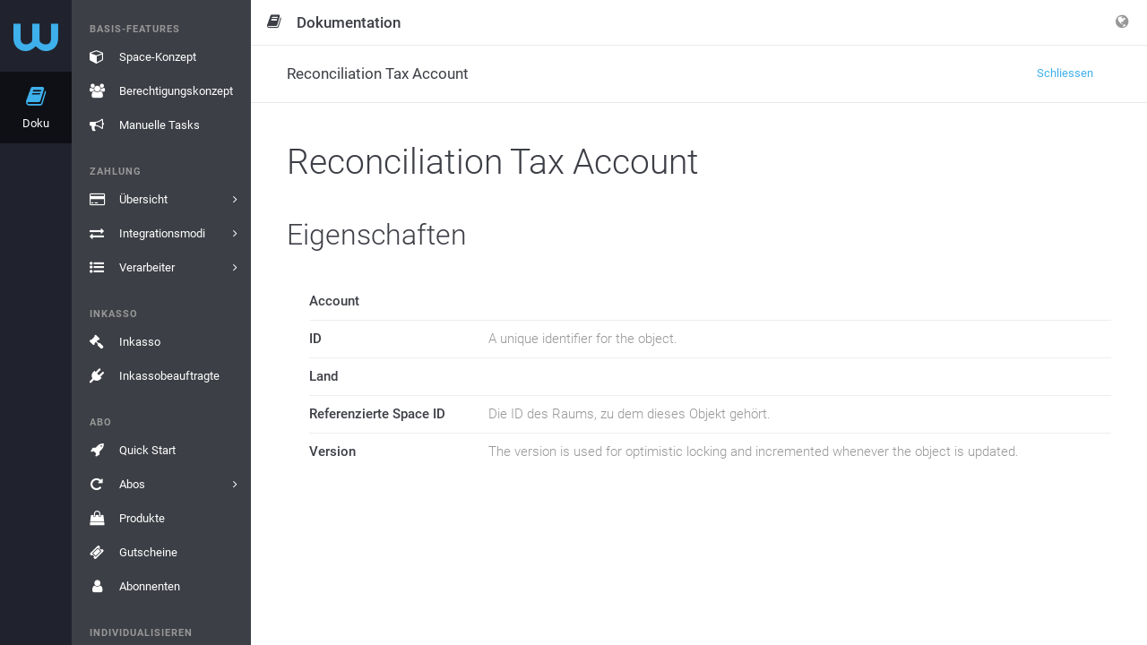

--- FILE ---
content_type: text/html;charset=utf-8
request_url: https://app-wallee.com/de-de/doc/api/model/reconciliation-tax-account
body_size: 4444
content:

<!DOCTYPE html>
<html class="no-js" lang="de"
      data-locale="de-DE"
      data-timezone="America/New_York"
      data-google-tag-manager-container-id="GTM-MBTRBKH">
<head data-observed-headers="{&quot;X-Frame-Options&quot;:&quot;SAMEORIGIN&quot;,&quot;Content-Security-Policy&quot;:&quot;Ec2u1f9GnX4erZaRfmJKw-eOIv73YMhQrlGNMw3FZf8&quot;}">
                        <meta charset="utf-8">
            <meta http-equiv="X-UA-Compatible" content="IE=edge">
            <meta name="viewport"
                  content="width=device-width, initial-scale=1, maximum-scale=1, user-scalable=no">
                                                    <link rel="canonical" href="https://app-wallee.com/de/doc/api/model/reconciliation-tax-account"/>
                                        <title>	Reconciliation Tax Account</title>
                    <link rel="icon" href="/assets/images/favicon.svg">
                	            <link href="https://app-wallee.com/assets/compressed.css?p=eNrLSS0u1k8sKNDLATIAIzEFDQ,,&h=eiBuxGToBqeKX8WSYZCYswbA87lJM6AxyZ5o3BdSCJw" rel="stylesheet" />            <link href="https://app-wallee.com/assets/compressed.css?p=eNpLy88rKdYvT8zJSU3VzUzOz9MrSS4uBgBjVAiV&h=-UoG-JaJdIRgvoHK7KQg1diLhOm0Mh9rq5RqWoa0WAo" rel="stylesheet" />        	<link href="https://app-wallee.com/assets/compressed.css?p=eNrLSS0u1k_JTy7NTc0rSSzJzM_TywEKAQBu7wlG&h=hgbzYz2VL2m6NcllARFWcfnhnG4lSQWwLyvADEtsDNs" rel="stylesheet" />    </head>
<body class="app"
            data-guided-tour="{&quot;storeUrl&quot;:&quot;https:&#x2F;&#x2F;app-wallee.com&#x2F;guided-tour&#x2F;update-user?_token=20260127012650p0000%3Ach5i4j7e5evfque1ksbapntqt3%3A8e2c13fb3331d1bb6048552d66939d703a69e03113b6343bf1e6cd7e14d89f6a&quot;,&quot;text&quot;:{&quot;next&quot;:&quot;Weiter&quot;,&quot;prev&quot;:&quot;Zurück&quot;,&quot;done&quot;:&quot;Fertig&quot;}}"
            data-date-range-picker="{&quot;locale&quot;:{&quot;applyLabel&quot;:&quot;Anwenden&quot;,&quot;cancelLabel&quot;:&quot;Abbrechen&quot;,&quot;clearLabel&quot;:&quot;löschen&quot;,&quot;startDateLabel&quot;:&quot;Startdatum&quot;,&quot;endDateLabel&quot;:&quot;Enddatum&quot;}}"
            data-web-ui="{&quot;urlPatterns&quot;:[&quot;&#x2F;s&#x2F;?&#x2F;space&#x2F;dashboard&quot;,&quot;&#x2F;a&#x2F;?&#x2F;organization&#x2F;create&#x2F;representative-details&#x2F;add&quot;,&quot;&#x2F;a&#x2F;?&#x2F;organization&#x2F;create&#x2F;bank-details&quot;,&quot;&#x2F;a&#x2F;?&#x2F;organization&#x2F;?&#x2F;contract&#x2F;create&#x2F;contract-details&quot;,&quot;&#x2F;a&#x2F;?&#x2F;organization&#x2F;create&#x2F;shareholder-and-directors&quot;,&quot;&#x2F;s&#x2F;?&#x2F;payment&#x2F;transaction&#x2F;view&#x2F;?&quot;,&quot;&#x2F;a&#x2F;?&#x2F;organization&#x2F;create&#x2F;representative-details&quot;,&quot;&#x2F;a&#x2F;?&#x2F;organization&#x2F;create&#x2F;company-details&quot;,&quot;&#x2F;a&#x2F;?&#x2F;join-program&quot;,&quot;&#x2F;a&#x2F;?&#x2F;organization&#x2F;create&#x2F;contract-revenue&quot;,&quot;&#x2F;a&#x2F;?&#x2F;organization&#x2F;create&#x2F;company-details&#x2F;add&quot;,&quot;&#x2F;a&#x2F;?&#x2F;organization&#x2F;create&#x2F;representative-details&#x2F;edit&quot;,&quot;&#x2F;a&#x2F;?&#x2F;ext&#x2F;organization&#x2F;?&#x2F;contract&#x2F;create&#x2F;submit&#x2F;&quot;,&quot;&#x2F;a&#x2F;?&#x2F;organization&#x2F;create&#x2F;company-details&#x2F;edit&quot;,&quot;&#x2F;a&#x2F;?&#x2F;organization&#x2F;?&#x2F;contract&#x2F;create&#x2F;submit&quot;,&quot;&#x2F;admin&#x2F;wallee-xray&quot;,&quot;&#x2F;s&#x2F;?&#x2F;payment&#x2F;transaction&#x2F;list&quot;,&quot;&#x2F;a&#x2F;?&#x2F;organization&#x2F;?&#x2F;contract&#x2F;create&#x2F;bank-details&quot;,&quot;&#x2F;a&#x2F;?&#x2F;organization&#x2F;create&#x2F;payment-channels&quot;,&quot;&#x2F;a&#x2F;?&#x2F;organization&#x2F;create&#x2F;submit&quot;,&quot;&#x2F;a&#x2F;?&#x2F;organization&#x2F;create&#x2F;ecommerce-details&quot;],&quot;enabled&quot;:false}"
            data-trumbowyg="{&quot;strong&quot;:&quot;Wichtig&quot;,&quot;insertImage&quot;:&quot;Bild&#x20;einfügen&quot;,&quot;code&quot;:&quot;Code&quot;,&quot;submit&quot;:&quot;Bestätigen&quot;,&quot;underline&quot;:&quot;Unterstrichen&quot;,&quot;superscript&quot;:&quot;Hochgestellt&quot;,&quot;link&quot;:&quot;Link&quot;,&quot;description&quot;:&quot;Beschreibung&quot;,&quot;del&quot;:&quot;Gelöscht&quot;,&quot;redo&quot;:&quot;Wiederholen&quot;,&quot;title&quot;:&quot;Titel&quot;,&quot;italic&quot;:&quot;Kursiv&quot;,&quot;createLink&quot;:&quot;Link&#x20;einfügen&quot;,&quot;required&quot;:&quot;Erforderlich&quot;,&quot;viewHTML&quot;:&quot;HTML&#x20;anzeigen&quot;,&quot;undo&quot;:&quot;Rückgängig&quot;,&quot;strikethrough&quot;:&quot;Durchgestrichen&quot;,&quot;text&quot;:&quot;Text&quot;,&quot;close&quot;:&quot;Schliessen&quot;,&quot;unorderedList&quot;:&quot;Ungeordnete&#x20;Liste&quot;,&quot;orderedList&quot;:&quot;Geordnete&#x20;Liste&quot;,&quot;blockquote&quot;:&quot;Zitat&quot;,&quot;justifyCenter&quot;:&quot;Zentrieren&quot;,&quot;subscript&quot;:&quot;Tiefgestellt&quot;,&quot;justifyLeft&quot;:&quot;Links&#x20;ausrichten&quot;,&quot;em&quot;:&quot;Betont&quot;,&quot;bold&quot;:&quot;Fett&quot;,&quot;justifyFull&quot;:&quot;Blocksatz&quot;,&quot;target&quot;:&quot;Ziel&quot;,&quot;p&quot;:&quot;Absatz&quot;,&quot;horizontalRule&quot;:&quot;Horizontale&#x20;Linie&#x20;einfügen&quot;,&quot;unlink&quot;:&quot;Link&#x20;entfernen&quot;,&quot;fullscreen&quot;:&quot;Vollbild&quot;,&quot;justifyRight&quot;:&quot;Rechts&#x20;ausrichten&quot;,&quot;width&quot;:&quot;Breite&quot;,&quot;header&quot;:&quot;Überschrift&quot;,&quot;reset&quot;:&quot;Abbrechen&quot;,&quot;removeformat&quot;:&quot;Formatierung&#x20;entfernen&quot;,&quot;formatting&quot;:&quot;Formatieren&quot;}"
            data-date-input="{&quot;labels&quot;:{&quot;year&quot;:&quot;Jahr&quot;,&quot;month&quot;:&quot;Monat&quot;,&quot;date&quot;:&quot;Tag&quot;,&quot;hour&quot;:&quot;Stunde&quot;,&quot;minute&quot;:&quot;Minute&quot;,&quot;second&quot;:&quot;Sekunde&quot;}}"
    >

            <noscript>
            <iframe src="https://www.googletagmanager.com/ns.html?id=GTM-MBTRBKH"
                    height="0" width="0" style="display:none;visibility:hidden"></iframe>
        </noscript>
    
                
    <div class="layout-wrapper layout-two-columns-left    		         		        content-container    		            		        allow-noscript                                                            narrow-page-header                 model-documentation ">
                    <div class="layout-content">
                	<div class="col-left">
		<div class="col-left-background"></div>
		<div class="col-left-fixed">
			<div class="col-left-wrapper">
									<div class="nav-top-level-background"></div>
                    <div class="nav-aside">
                    	<div class="nav-top-level">
                    		                    		    <div class="nav-top-level-inner">
    <ul class="nav">
    	<li class="nav-brand">
    		<a href="https://app-wallee.com/">
    		    <i class="fa fa-wallee-logo"></i>    		</a>
    	</li>
    	        	        		        			<li class="nav-item navigation-entry-1436348604372  expanded">
        				<a href="/de-de/doc" >
        					        					<i class="fa fa-book"></i>
        					<span class="description">Doku</span>
        					        				</a>
        			</li>
        		        	        		        	    	    </ul>
    </div>                    		                    	</div>
                    	<div class="nav-second-level">
                    	                        		    <ul class="nav nav-main">
    		            																																											<li class="nav-group">
        				<span>Basis-Features</span>
        				<ul class="nav">
                            						<li class="navigation-entry-1458710712001  				">
				<a href="/de-de/doc/space-concept"  title="Space-Konzept">
									    					    					<i class="fa fa-fw fa-cube"></i>
    				    				<span class="description">Space-Konzept</span>
    				    				    								</a>
							</li>
								<li class="navigation-entry-1458710773867  				">
				<a href="/de-de/doc/permission-concept"  title="Berechtigungskonzept">
									    					    					<i class="fa fa-fw fa-users"></i>
    				    				<span class="description">Berechtigungskonzept</span>
    				    				    								</a>
							</li>
								<li class="navigation-entry-1493905653490  				">
				<a href="/de-de/doc/manual-tasks"  title="Manuelle Tasks">
									    					    					<i class="fa fa-fw fa-bullhorn"></i>
    				    				<span class="description">Manuelle Tasks</span>
    				    				    								</a>
							</li>
				    				</ul>
    				</li>
																<li class="nav-group">
        				<span>Zahlung</span>
        				<ul class="nav">
                            						<li class="navigation-entry-1436344939580  				">
				<a href="/de-de/doc/payment"  title="Übersicht">
									    					    					<i class="fa fa-fw fa-credit-card"></i>
    				    				<span class="description">Übersicht</span>
    				    				    										<span class="expand">
															<i class="fa fa-angle-right"></i>
													</span>
									</a>
							</li>
								<li class="navigation-entry-1587919498337  				">
				<a href="/de-de/doc/payment/integration-mode"  title="Integrationsmodi">
									    					    					<i class="fa fa-fw fa-exchange"></i>
    				    				<span class="description">Integrationsmodi</span>
    				    				    										<span class="expand">
															<i class="fa fa-angle-right"></i>
													</span>
									</a>
							</li>
								<li class="navigation-entry-1488536326937  				">
				<a href="/de-de/doc/api/processor/list"  title="Verarbeiter">
									    					    					<i class="fa fa-fw fa-list-ul"></i>
    				    				<span class="description">Verarbeiter</span>
    				    				    										<span class="expand">
															<i class="fa fa-angle-right"></i>
													</span>
									</a>
							</li>
				    				</ul>
    				</li>
																<li class="nav-group">
        				<span>Inkasso</span>
        				<ul class="nav">
                            						<li class="navigation-entry-1509981058031  				">
				<a href="/de-de/doc/debt-collection"  title="Inkasso">
									    					    					<i class="fa fa-fw fa-gavel"></i>
    				    				<span class="description">Inkasso</span>
    				    				    								</a>
							</li>
								<li class="navigation-entry-1516878030763  				">
				<a href="/de-de/doc/api/debt-collector/list"  title="Inkassobeauftragte">
									    					    					<i class="fa fa-fw fa-plug"></i>
    				    				<span class="description">Inkassobeauftragte</span>
    				    				    								</a>
							</li>
				    				</ul>
    				</li>
																<li class="nav-group">
        				<span>Abo</span>
        				<ul class="nav">
                            						<li class="navigation-entry-1490616764350  				">
				<a href="/de-de/doc/subscription/overview"  title="Quick Start">
									    					    					<i class="fa fa-fw fa-rocket"></i>
    				    				<span class="description">Quick Start</span>
    				    				    								</a>
							</li>
								<li class="navigation-entry-1490616750018  				">
				<a href="/de-de/doc/subscription/subscriptions"  title="Abos">
									    					    					<i class="fa fa-fw fa-repeat"></i>
    				    				<span class="description">Abos</span>
    				    				    										<span class="expand">
															<i class="fa fa-angle-right"></i>
													</span>
									</a>
							</li>
								<li class="navigation-entry-1490616759413  				">
				<a href="/de-de/doc/subscription/products"  title="Produkte">
									    					    					<i class="fa fa-fw fa-shopping-bag"></i>
    				    				<span class="description">Produkte</span>
    				    				    								</a>
							</li>
								<li class="navigation-entry-1604473917558  				">
				<a href="/de-de/doc/subscription/coupons"  title="Gutscheine">
									    					    					<i class="fa fa-fw fa-ticket"></i>
    				    				<span class="description">Gutscheine</span>
    				    				    								</a>
							</li>
								<li class="navigation-entry-1490616754152  				">
				<a href="/de-de/doc/subscription/subscribers"  title="Abonnenten">
									    					    					<i class="fa fa-fw fa-user"></i>
    				    				<span class="description">Abonnenten</span>
    				    				    								</a>
							</li>
				    				</ul>
    				</li>
																<li class="nav-group">
        				<span>Individualisieren</span>
        				<ul class="nav">
                            						<li class="navigation-entry-1458711095292  				">
				<a href="/de-de/doc/document-handling"  title="Dokumentenmanagement">
									    					    					<i class="fa fa-fw fa-file"></i>
    				    				<span class="description">Dokumentenmanagement</span>
    				    				    								</a>
							</li>
								<li class="navigation-entry-1493905575499  				">
				<a href="/de-de/doc/resources"  title="Ressourcen">
									    					    					<i class="fa fa-fw fa-picture-o"></i>
    				    				<span class="description">Ressourcen</span>
    				    				    								</a>
							</li>
								<li class="navigation-entry-1488975021258  				">
				<a href="/de-de/doc/twig-templates"  title="Twig-Vorlagen">
									    					    					<i class="fa fa-fw fa-image"></i>
    				    				<span class="description">Twig-Vorlagen</span>
    				    				    								</a>
							</li>
								<li class="navigation-entry-1458711160258  				">
				<a href="/de-de/doc/email-handling"  title="E-Mail-Bearbeitung">
									    					    					<i class="fa fa-fw fa-envelope"></i>
    				    				<span class="description">E-Mail-Bearbeitung</span>
    				    				    								</a>
							</li>
				    				</ul>
    				</li>
																<li class="nav-group">
        				<span>Verbinden</span>
        				<ul class="nav">
                            						<li class="navigation-entry-1487838068856  				">
				<a href="/de-de/doc/connected-services"  title="Connected Services">
									    					    					<i class="fa fa-fw fa-plug"></i>
    				    				<span class="description">Connected Services</span>
    				    				    								</a>
							</li>
								<li class="navigation-entry-1466783833628  				">
				<a href="/de-de/doc/print"  title="Drucken">
									    					    					<i class="fa fa-fw fa-print"></i>
    				    				<span class="description">Drucken</span>
    				    				    										<span class="expand">
															<i class="fa fa-angle-right"></i>
													</span>
									</a>
							</li>
								<li class="navigation-entry-1484561746818  				">
				<a href="/de-de/doc/slack"  title="Slack">
									    					    					<i class="fa fa-fw fa-slack"></i>
    				    				<span class="description">Slack</span>
    				    				    								</a>
							</li>
								<li class="navigation-entry-1565868925678  				">
				<a href="/de-de/doc/lightspeed"  title="Lightspeed eCom">
									    					    					<i class="fa fa-fw fa-lightspeed"></i>
    				    				<span class="description">Lightspeed eCom</span>
    				    				    								</a>
							</li>
								<li class="navigation-entry-1478271639575  				">
				<a href="/de-de/doc/shopify/payment"  title="Shopify">
									    					    					<i class="fa fa-fw fa-shopify"></i>
    				    				<span class="description">Shopify</span>
    				    				    										<span class="expand">
															<i class="fa fa-angle-right"></i>
													</span>
									</a>
							</li>
								<li class="navigation-entry-1479459153909  				">
				<a href="/de-de/doc/ecwid"  title="Ecwid">
									    					    					<i class="fa fa-fw fa-ecwid"></i>
    				    				<span class="description">Ecwid</span>
    				    				    								</a>
							</li>
								<li class="navigation-entry-1458711194851  				">
				<a href="/de-de/doc/webhooks"  title="Webhooks">
									    					    					<i class="fa fa-fw fa-bell"></i>
    				    				<span class="description">Webhooks</span>
    				    				    								</a>
							</li>
				    				</ul>
    				</li>
																<li class="nav-group">
        				<span>API-Referenz</span>
        				<ul class="nav">
                            						<li class="navigation-entry-1467034123557  				">
				<a href="/api/client"  title="Web Service API Client">
									    					    					<i class="fa fa-fw fa-desktop"></i>
    				    				<span class="description">Web Service API Client</span>
    				    				    								</a>
							</li>
								<li class="navigation-entry-1447681705674  				">
				<a href="/de-de/doc/api/web-service"  title="Web Service API">
									    					    					<i class="fa fa-fw fa-code"></i>
    				    				<span class="description">Web Service API</span>
    				    				    								</a>
							</li>
								<li class="navigation-entry-1449551457123 active expanded active				">
				<a href="/de-de/doc/api/model"  title="Datenmodelle">
									    					    					<i class="fa fa-fw fa-sitemap"></i>
    				    				<span class="description">Datenmodelle</span>
    				    				    								</a>
							</li>
								<li class="navigation-entry-1499713505904  				">
				<a href="/de-de/release-history"  title="Release Notes">
									    					    					<i class="fa fa-fw fa-history"></i>
    				    				<span class="description">Release Notes</span>
    				    				    								</a>
							</li>
								<li class="navigation-entry-1493286596126  				">
				<a href="/de-de/doc/api/constant/list"  title="Typen">
									    					    					<i class="fa fa-fw fa-list-ul"></i>
    				    				<span class="description">Typen</span>
    				    				    										<span class="expand">
															<i class="fa fa-angle-right"></i>
													</span>
									</a>
							</li>
								<li class="navigation-entry-1458711887017  				">
				<a href="/de-de/doc/labels"  title="Labels">
									    					    					<i class="fa fa-fw fa-tags"></i>
    				    				<span class="description">Labels</span>
    				    				    								</a>
							</li>
								<li class="navigation-entry-1609437173038  				">
				<a href="/de-de/doc/web-app-with-oauth"  title="Web App">
									    					    					<i class="fa fa-fw fa-link"></i>
    				    				<span class="description">Web App</span>
    				    				    										<span class="expand">
															<i class="fa fa-angle-right"></i>
													</span>
									</a>
							</li>
								<li class="navigation-entry-1623138546303  				">
				<a href="/de-de/doc/analytics"  title="Analyse">
									    					    					<i class="fa fa-fw fa-bar-chart"></i>
    				    				<span class="description">Analyse</span>
    				    				    										<span class="expand">
															<i class="fa fa-angle-right"></i>
													</span>
									</a>
							</li>
				    				</ul>
    				</li>
													</ul>
<ul class="nav nav-bottom">
				           																												</ul>
                    		                    	</div>
                    </div>
							</div>
		</div>
	</div>
	                    <div class="col-body">
                        <div class="col-body-wrapper">
                                                            <div class="fullscreen-mode-info">
	        	        		<span class="context-info">
        			<i class="context-icon fa fa-fw fa-book"></i>
        			<span class="title">Dokumentation</span>
        		</span>
            	
	<a data-toggle="fullscreen-exit">
	    <i class="fa fa-times"></i>
    </a>
</div>                                                                                        <div class="layout-header navbar navbar-fixed-top">
                                                                                                                                                                                            <div class="navbar-header ">
	<a class="nav-offscreen-left-toggle" data-toggle="toggleOffscreenLeft"><i class="fa fa-bars"></i></a>
	<a class="nav-offscreen-right-toggle" data-toggle="toggleOffscreenRight"><i class="fa fa-bars"></i></a>

	        <span class="navbar-brand">
			<span class="context-info">
			<i class="context-icon fa fa-fw fa-book hidden-xs"></i>
			<span class="title">Dokumentation</span>
		</span>
    </span>        
    <div class="navbar-actions navbar-right">
    	<ul class="nav navbar-nav">
    
                
    <li class="nav-btn dropdown">
        <a class="dropdown-toggle" data-toggle="dropdown">
            <i class="fa fa-globe"></i>
        </a>
                    <ul class="dropdown-menu dropdown-info languages-dropdown-menu">
                <li class="nav-dropdown-info">Deutsch (Deutschland)</li>
                                                            <li>
                                                            <a href="https://app-wallee.com/fr-fr/doc/api/model/reconciliation-tax-account">
                                    Français (France)                                </a>
                                                    </li>
                                                                                                                    <li>
                                                            <a href="https://app-wallee.com/it-it/doc/api/model/reconciliation-tax-account">
                                    Italiano (Italia)                                </a>
                                                    </li>
                                                                                <li>
                                                            <a href="https://app-wallee.com/en-us/doc/api/model/reconciliation-tax-account">
                                    English (United States)                                </a>
                                                    </li>
                                                </ul>
            </li>
    </ul>    </div>
</div>                                                                    </div>
                                                                                        <div class="body-container">
                                    <div class="navbar navbar-page-header navbar-fixed-top collapse-page-header">
                                                                                    <div class="navbar-page-header-inner">
        												<span class="navbar-brand">
        												    	Reconciliation Tax Account            											</span>
                                                <span class="navbar-page-toggle">
        													<i class="fa fa-chevron-down navbar-page-toggle-close"></i>
        													<i class="fa fa-chevron-up navbar-page-toggle-open"></i>
        												</span>
                                                <div class="navbar-actions">
                                                    		<a href="." class="btn btn-link"
		>
		Schliessen	</a>
	                                                </div>
                                            </div>
                                                                                                                                                                                                                                                                                                                        </div>
                                                                                                                                                                                        	<div class="panel-container entity-view">
					<div class="panel panel-default">
				<div class="panel-heading documentation-heading">
					Reconciliation Tax Account				</div>
			</div>
		
		
		<div class="panel panel-default">
			<div class="panel-heading">
				Eigenschaften			</div>
			<div class="panel-body">
				<div class="properties-list">
					<ul>
											<li>
							<div class="property-name">
								Account							</div>
							<div class="property-description">
								
															</div>
						</li>
											<li>
							<div class="property-name">
								ID							</div>
							<div class="property-description">
																	A unique identifier for the object.								
															</div>
						</li>
											<li>
							<div class="property-name">
								Land							</div>
							<div class="property-description">
								
															</div>
						</li>
											<li>
							<div class="property-name">
								Referenzierte Space ID							</div>
							<div class="property-description">
																	Die ID des Raums, zu dem dieses Objekt gehört.								
															</div>
						</li>
											<li>
							<div class="property-name">
								Version							</div>
							<div class="property-description">
																	The version is used for optimistic locking and incremented whenever the object is updated.								
															</div>
						</li>
										</ul>
				</div>
			</div>
		</div>
	</div>
                                                                    </div>
                                                    </div>
                        <div class="col-body-overlay" data-toggle="resetOffscreen"></div>
                    </div>
                            </div>
        
                            
                                </div>


<script type="text/html" id="_defaultSelectOption">
    <div class="container-fluid">
        <strong class="_selectOption_label_content"></strong>
        <div>
            <small class="text-muted _selectOption_description_content"></small>
        </div>
    </div>
</script>

<script type="text/javascript" src="https://app-wallee.com/assets/compressed.js?p=eNrLKtZPSixOBQAKgAKo&h=mlmqrQ0rxMhQJt5Y9Rkn8JKjvn9RB-mlXUeGguEl-qM"></script><script type="text/javascript" src="https://app-wallee.com/assets/compressed.js?p=eNrLKtZPLCgAAAfwAk4,&h=GKld-FBR9g1ZOOP0qrQ6uqKH8YKQXGC4sFKEYEc7NTA"></script>    <script type="text/javascript" src="https://app-wallee.com/assets/compressed.js?p=eNrLKtZPz89Pz0nVTcxLzKksyUwGCiTqFudlFhSkluhlFQMA114MsQ,,&h=giW16JIS-V03fY3AS223AKE2xaI9jhagRZbCwkPLsJE"></script>    <script type="text/javascript" src="https://app-wallee.com/assets/compressed.js?p=eNrLKtZPz89Pz0nVTcxLzKksyUwGCpTk6hbnZRYUpJboZRUDAOXnDTE,&h=6xbYS0clzSrC6i_qNMzc0QaYHLiQamKcliU5a5u9q0Y"></script>
    
            <span data-toggle="google-analytics"
              data-accountid="UA-79781932-1"
                                            data-domainname="wallee.com"
                                    ></span>
    </body>
</html>

--- FILE ---
content_type: text/javascript; charset=UTF-8
request_url: https://app-wallee.com/assets/compressed.js?p=eNrLKtZPLCgAAAfwAk4,&h=GKld-FBR9g1ZOOP0qrQ6uqKH8YKQXGC4sFKEYEc7NTA
body_size: 64629
content:


 /*** app.js ***/

(function(a){a(document).ready(function(){a("html").removeClass("no-js");});a(window).on("statechangecomplete",function(){objectFitImages();a('[data-toggle="autoselect"]').on("click",function(){a(this).select();});a('[data-toggle="resetOffscreen"]').on("click",function(){a("body").removeClass("offscreen-right offscreen-left");});a('[data-toggle="toggleOffscreenLeft"]').on("click",function(){a("body").removeClass("offscreen-right").toggleClass("offscreen-left");});a('[data-toggle="toggleOffscreenRight"]').on("click",function(){a("body").removeClass("offscreen-left").toggleClass("offscreen-right");});a('[data-toggle="toggleHeaderActions"]').on("click",function(){a(".layout-header .navbar-actions").toggle();});a(".disable-on-click").on("click",function(){a(this).addClass("disabled");});a(".radio-box input[type=radio]").on("change",function(){var b=a(this);a('[name="'+b.attr("name")+'"]').parents(".radio-box").removeClass("checked");b.parents(".radio-box").addClass("checked");});a.fn.preventMultiSubmission=function(){return this.each(function(){var b=a(this);b.on("submit",function(){var d=b.data("submitSource")||b.find('input[type="submit"], button:submit')[0];if(b.hasClass("form-allow-multiple-submission")){return;}if(d&&null!==d.getAttribute("formnovalidate")){return;}if(b.data("Parsley")&&!b.data("Parsley").validate()){return;}var c=b.find('.btn:not(label), [type="submit"], [type="reset"], button');c.prop("disabled",true);});});};a("form").preventMultiSubmission();a("form").find("button[type='submit'], input[type='submit']").on("click",function(d){var b=a(this).parents("form"),c=a(this).attr("name"),e=a(this).val();if(b.hasClass("form-allow-multiple-submission")){return;}b.data("submitSource",d.currentTarget);b.find(".form-button-hidden-element").remove();b.prepend('<input type="hidden" name="'+c+'" value="'+e+'" class="form-button-hidden-element" />');});a(".grid .btn-toolbar").on("show.bs.dropdown",function(){a(this).parents("tr").first().addClass("active");}).on("hide.bs.dropdown",function(){a(this).parents("tr").first().removeClass("active");});a('[data-toggle="tooltip"]').tooltip();a.fn.selectizeDefault=function(){return this.each(function(){var b=a(this);var c={maxItems:b.attr("multiple")?null:1,sortField:"text",create:b.data("create")||false};if(b.data("sortable")){c.plugins=["drag_drop"];}if(b.data("format")=="email"){c.createFilter=/^((([a-zA-Z]|\d|[!#\$%&'\*\+\-\/=\?\^_`{\|}~]|[\u00A0-\uD7FF\uF900-\uFDCF\uFDF0-\uFFEF])+(\.([a-zA-Z]|\d|[!#\$%&'\*\+\-\/=\?\^_`{\|}~]|[\u00A0-\uD7FF\uF900-\uFDCF\uFDF0-\uFFEF])+)*)|((\x22)((((\x20|\x09)*(\x0d\x0a))?(\x20|\x09)+)?(([\x01-\x08\x0b\x0c\x0e-\x1f\x7f]|\x21|[\x23-\x5b]|[\x5d-\x7e]|[\u00A0-\uD7FF\uF900-\uFDCF\uFDF0-\uFFEF])|(\\([\x01-\x09\x0b\x0c\x0d-\x7f]|[\u00A0-\uD7FF\uF900-\uFDCF\uFDF0-\uFFEF]))))*(((\x20|\x09)*(\x0d\x0a))?(\x20|\x09)+)?(\x22)))@((([a-zA-Z]|\d|[\u00A0-\uD7FF\uF900-\uFDCF\uFDF0-\uFFEF])|(([a-zA-Z]|\d|[\u00A0-\uD7FF\uF900-\uFDCF\uFDF0-\uFFEF])([a-zA-Z]|\d|-|_|~|[\u00A0-\uD7FF\uF900-\uFDCF\uFDF0-\uFFEF])*([a-zA-Z]|\d|[\u00A0-\uD7FF\uF900-\uFDCF\uFDF0-\uFFEF])))\.)+(([a-zA-Z]|[\u00A0-\uD7FF\uF900-\uFDCF\uFDF0-\uFFEF])|(([a-zA-Z]|[\u00A0-\uD7FF\uF900-\uFDCF\uFDF0-\uFFEF])([a-zA-Z]|\d|-|_|~|[\u00A0-\uD7FF\uF900-\uFDCF\uFDF0-\uFFEF])*([a-zA-Z]|[\u00A0-\uD7FF\uF900-\uFDCF\uFDF0-\uFFEF])))$/;}b.selectize(c).on("change",function(){b.validate();});});};a('[data-toggle="selectize"]').selectizeDefault();a.fn.tagInput=function(b){return this.each(function(){var e=a(this),d=a.extend({},e.data(),typeof b=="object"&&b);pattern=d.tagPattern;if(d.options=="email"){pattern=/^((([a-z]|\d|[!#\$%&'\*\+\-\/=\?\^_`{\|}~]|[\u00A0-\uD7FF\uF900-\uFDCF\uFDF0-\uFFEF])+(\.([a-z]|\d|[!#\$%&'\*\+\-\/=\?\^_`{\|}~]|[\u00A0-\uD7FF\uF900-\uFDCF\uFDF0-\uFFEF])+)*)|((\x22)((((\x20|\x09)*(\x0d\x0a))?(\x20|\x09)+)?(([\x01-\x08\x0b\x0c\x0e-\x1f\x7f]|\x21|[\x23-\x5b]|[\x5d-\x7e]|[\u00A0-\uD7FF\uF900-\uFDCF\uFDF0-\uFFEF])|(\\([\x01-\x09\x0b\x0c\x0d-\x7f]|[\u00A0-\uD7FF\uF900-\uFDCF\uFDF0-\uFFEF]))))*(((\x20|\x09)*(\x0d\x0a))?(\x20|\x09)+)?(\x22)))@((([a-z]|\d|[\u00A0-\uD7FF\uF900-\uFDCF\uFDF0-\uFFEF])|(([a-z]|\d|[\u00A0-\uD7FF\uF900-\uFDCF\uFDF0-\uFFEF])([a-z]|\d|-|\.|_|~|[\u00A0-\uD7FF\uF900-\uFDCF\uFDF0-\uFFEF])*([a-z]|\d|[\u00A0-\uD7FF\uF900-\uFDCF\uFDF0-\uFFEF])))\.)+(([a-z]|[\u00A0-\uD7FF\uF900-\uFDCF\uFDF0-\uFFEF])|(([a-z]|[\u00A0-\uD7FF\uF900-\uFDCF\uFDF0-\uFFEF])([a-z]|\d|-|\.|_|~|[\u00A0-\uD7FF\uF900-\uFDCF\uFDF0-\uFFEF])*([a-z]|[\u00A0-\uD7FF\uF900-\uFDCF\uFDF0-\uFFEF])))$/i;}var c={maxItems:null,create:function(f){if(pattern){if(new RegExp(pattern).test(f)){return{value:f,text:f};}else{return false;}}else{return{value:f,text:f};}},persist:false,sortField:"text"};if(d.tagSortable){c.plugins=["drag_drop"];}if(pattern){c.createFilter=new RegExp(pattern);}e.selectize(c);});};a('[data-toggle="tag-input"]').tagInput();a(".form-group").each(function(){var b=a(this),c=b.find("input, textarea");c.on("focus",function(){b.addClass("focus");}).on("blur",function(){b.removeClass("focus");}).on("input",function(){b.toggleClass("filled",!!c.val());});c.trigger("input");});a.fn.inputAddon=function(){return this.each(function(){var b=a(this);b.on("click",function(){b.find("input").focus();});b.find("input").on("focus",function(){b.addClass("focus");}).on("blur",function(){b.removeClass("focus");});});};a(".input-addon-group").each(function(){a(this).inputAddon();});if(window.layoutSettings.get("navigationFolded")){a("body").addClass("navigation-folded");}a.createUrlModal=function(b){var d=a.extend({modalClass:"",modalDialogClass:"modal-lg",modalTitle:null,modalUrl:null},b),c=a('<div class="modal fade '+d.modalClass+'" tabindex="-1"><div class="modal-dialog '+d.modalDialogClass+' modal-scroll"><div class="modal-content"><div class="modal-header"><button type="button" class="close" data-dismiss="modal"><i class="fa fa-times-circle"></i></button><h4 class="modal-title">'+d.modalTitle+'</h4></div><div class="modal-body"></div></div></div></div>');a(".layout-wrapper").append(c);c.modal({show:false});c.on("show.bs.modal",function(){if(!c.data("loaded")){c.find(".modal-body").load(d.modalUrl);c.data("loaded",true);}});return c;};a.fn.urlModal=function(){var b=a(this),d=a.extend({},b.data());var c=a.createUrlModal(d);b.on("click",function(){c.modal("show");});};a('[data-toggle="url-modal"]').each(function(){a(this).urlModal();});a('.modal[data-show="true"]').each(function(){a(this).modal("show");});a('input[data-toggle="minicolors"]').minicolors({letterCase:"uppercase",theme:"bootstrap"});a('[data-toggle="fullscreen-exit"]').on("click",function(){window.Fullscreen.toggle();});a(".dropdown-fixed-overflow").on("show.bs.dropdown",function(){var d=a(this),b=d.find('[data-toggle="dropdown"]'),c=d.find(".dropdown-menu");if(d.hasClass("dropup")){c.css({position:"fixed",bottom:b.outerHeight(true)+"px",left:b.offset().left+"px"});}else{c.css({position:"fixed",top:(b.offset().top+b.outerHeight(true))+"px",left:b.offset().left+"px"});}});a(".dropdown-overflow").each(function(){var d=a(this),c=d.parent(),e=a(".layout-wrapper"),b=d.clone();d.on("show.bs.dropdown",function(){e.append(d.css({position:"absolute",top:d.offset().top+"px",left:d.offset().left+"px"}).detach());c.append(b);});d.on("hidden.bs.dropdown",function(){c.append(d.css({position:"static",top:false,left:false}).detach());b.detach();});});a('[data-toggle="fetch-remote"]').each(function(){var b=a(this);a.get(b.data("target"),function(c){b.html(c);});});});a(window).on("loadcomplete",function(){a('[data-toggle="focus"]:first').focus();a('[data-toggle="sticky"]').each(function(){a(this).stick_in_parent(a(this).data());});a(".navbar-page-header").each(function(){var c=a(this);if(c.find(".navbar-actions").length==0||c.find(".navbar-actions").html().replace(/\s/g,"")==""){c.find(".navbar-page-toggle").remove();}c.find(".navbar-page-toggle").on("click",function(){c.toggleClass("navbar-page-open");});var b=c.find(".tab-navigation li.expanded, .tab-navigation li.active");if(b.length){b[0].scrollIntoView();}});a(".form-actions").each(function(){var b=(a(this).parents(".panel-group").length)?".panel-group":".panel";a(this).stick_in_parent({offset_top:50,parent:b});});});})(jQuery);

 /*** boarding-product-configuration.js ***/

(function(b){var a=function(f,d){var h={},j={},c={},e={},i={price:_.template(f.find(".price-template").html()),terms:f.find(".terms-template").length?_.template(f.find(".terms-template").html()):null},g=d;g.hasComponentSLAs=false;_.each(g.data,function(n){var m=f.find(".component-group-"+n.id);if(n.components.length>1){var k=false;if(g.selectedComponents){k=_.filter(n.components,function(o){return _.contains(Object.keys(g.selectedComponents),""+o.referenceId);}).length>0;}_.each(n.components,function(o){var p;if(g.selectedComponents&&k){p=_.contains(Object.keys(g.selectedComponents),""+o.referenceId);}else{p=o["default"];}m.find("#component-"+o.id).prop("checked",p).on("change",function(){c.Price.calculate();});});m.find("#component-none-"+n.id).prop("checked",!k).on("change",function(){c.Price.calculate();});}else{if(n.optional){var l;if(g.selectedComponents){l=_.contains(Object.keys(g.selectedComponents),""+n.components[0].referenceId);}else{l=n.components[0]["default"];}m.find('input[type="checkbox"]').prop("checked",l).on("change",function(){c.Price.calculate();});}}});c.Currency=new (function(){var k=g.currency,l=g.fractionDigits;function n(){c.Price.calculate();}this.update=n;function m(){return k;}this.getCode=m;this.formatAmount=function(p,o,r){var q=parseFloat(p).toFixed(r||l).toString();if(r){q=q.replace(/[0]+$/,"");if(q.split(".").length==1||q.split(".")[1].length<l){q=parseFloat(q).toFixed(l).toString();}}return(o?m():"")+q;};});c.Price=new (function(){this.isInitial=true;this.calculateLocal=function(){var n=0,l=[],s=0,m=[],r=[],k={},q=c.Currency.getCode();function p(t){var u=document.createElement("textarea");u.innerHTML=t;return u.value;}function o(t,u,w,v){var x;if(w>1){var y=c.Currency.formatAmount(v,true);x=y;}else{if(w===0){x="-";}else{x=c.Currency.formatAmount(u,true);}}b(t).text(x);}_.each(g.data,function(y){var u=null,t=0,v=0;if(y.components.length==1){if(y.optional){if(f.find('input[name="component-group-'+y.id+'-id"]').is(":checked")){u=y.components[0];}}else{u=y.components[0];}}else{var x=f.find('input[name="component-group-'+y.id+'-id"]:checked').val();u=_.findWhere(y.components,{referenceId:parseInt(x)});}var w=f.find('input[name="component-group-'+y.id+'-quantity"]').val();if(u&&u.fees){_.each(u.fees,function(A){if(A.type=="SETUP_FEE"){var D=g.totalUrl&&g.activeComponents&&g.activeComponents[u.referenceId]?g.activeComponents[u.referenceId]:0;var B=w-D>0?w-D:0;var C=parseFloat(A.amount[q]);t=C*B;n+=t;l.push(A);var z=".setup-fee-"+y.id+"-"+u.id;o(z,C,B,t);}else{if(A.type=="PERIOD_FEE"){var C=parseFloat(A.amount[q]);v=C*w;s+=v;m.push(A);var z=".period-fee-"+y.id+"-"+u.id;o(z,C,w,v);}else{r.push(A);}}});}if(u&&u.features){_.each(u.features,function(z){k[z.id]=z;});}});f.find(".price-container").html(i.price({productDowngrade:null,reimbursement:null,setupFee:n,periodFee:s,currency:q,formatAmount:c.Currency.formatAmount}));f.find('.price-container [data-toggle="tooltip"]').tooltip();f.find('.price-container [data-toggle="popover"]').each(function(){$popover=b(this);$popover.popover({content:$popover.find(".boarding-pricing-fee-tier-table-container").html(),html:true,placement:"auto",trigger:"hover"});});};this.calculate=function(){var k=c.Currency.getCode();if(g.totalUrl&&k&&this.isInitial){this.isInitial=false;var l=f.parents("form").serialize();f.find(".product-price-container").addClass("loading");f.find("input, select, button").filter(":enabled").addClass("loading-disabled").prop("disabled",true);b.ajax({url:g.totalUrl,method:"POST",data:l,success:function(m){g.hasComponentSLAs=m.componentSLAs&&_.size(m.componentSLAs)>0;f.find(".price-container").html(i.price({terminationDate:m.terminationDate,productDowngrade:m.productDowngrade,reimbursement:m.reimbursement,setupFee:m.setupFee,periodFee:m.periodFee,currency:k,formatAmount:c.Currency.formatAmount}));f.find(".terms-container").html(i.terms({terms:m.componentSLAs}));f.find(".product-price-container").removeClass("loading");f.find("input, select, button").filter(".loading-disabled").removeClass("loading-disabled").prop("disabled",false);}});}else{this.calculateLocal();}};});b(".component-quantity").change(function(){c.Price.calculateLocal();});c.Currency.update();f.find('[data-toggle="tooltip"]').tooltip();f.find('[data-toggle="popover"]').each(function(){$popover=b(this);$popover.popover({content:$popover.find(".boarding-pricing-fee-tier-table-container").html(),html:true,placement:"auto",trigger:"hover"});});b("#boarding-subscription-plan-terms-modal").modal({show:false,backdrop:"static"});f.find(".boarding-pricing-configure-btn").on("click",function(){if(g.hasGeneralTermsConditions||g.hasComponentSLAs){b("#boarding-subscription-plan-terms-modal").modal("show");}else{f.parents("form").submit();}});f.find('[data-toggle="boarding-component-feature-btn"]').on("click",function(){f.find(".component-features li").removeClass("hidden");b(this).remove();});};b.fn.boardingProductConfiguration=function(){return this.each(function(){var e=b(this),d=e.data("options"),c=b.extend({},d);new a(e,c);});};b(window).on("statechangecomplete",function(){b('[data-toggle="boarding-product-configuration"]').each(function(){b(this).boardingProductConfiguration();});b('[data-toggle="boarding-product-configuration-product"]').each(function(){b(this).on("click",function(){b('[data-toggle="boarding-product-configuration-product"]').parent().removeClass("checked");b(this).parent().addClass("checked");b(this).parents("form").trigger("submit");});});b('.boarding-pricing-product-list [data-toggle="popover"], .boarding-pricing-fee-features [data-toggle="popover"]').each(function(){$element=b(this);$element.popover({content:$element.find(".boarding-pricing-fee-tier-table-container").html(),html:true,placement:"auto",trigger:"hover"});});var f=b(".quantity-selector").filter("select, input");var d=b(".component-group-id").filter('input[type="radio"]');var e=b(".component-group-id").filter('input[type="checkbox"]');function c(h,i){var g="component-group-"+h+"-quantity";var j=b('input[name="'+g+'"');j.val(i);j.trigger("change");}f.change(function(){var g=b(this);var i=g.val();var h=g.data("groupId");c(h,i);});d.change(function(){var g=b(this).data("groupId");var h=b(".quantity-selector").filter(".group-"+g);d.filter(".group-"+g).each(function(){var m=b(this);var k=m.is(":checked");var j=m.data("componentId");var i=h.filter(".component-"+j);i.prop("disabled",!k);if(k){var l=i.val();c(g,l);}});});e.change(function(){var k=b(this);var j=k.is(":checked");var i=k.data("groupId");var h=k.data("componentId");var g=b(".quantity-selector").filter(".group-"+i).filter(".component-"+h);g.prop("disabled",!j);});});})(jQuery);

 /*** campaign.js ***/

(function(a){function b(c,e,d){c.modal({show:true,backdrop:"static",keyboard:false}).on("hidden.bs.modal",function(){const g=c.find("#campaign-dontshow").is(":checked");const f={campaignIds:d,dontShowAgain:g};a.ajax(e,{method:"POST",data:f});});}a(window).on("statechangecomplete",function(){a('[data-toggle="merchant-info-campaign"]').each(function(){b(a(this),a(this).data("endpoint"),a(this).data("campaignids"));});});})(jQuery);

 /*** chatbot.js ***/

(function(b,c){var a=function(i,h){var e=this,g=b(h.modal);function d(){i.on.apply(i,arguments);}this.on=d;function f(){i.trigger.apply(i,arguments);}this.trigger=f;this.options=h;this.storage=new a.Storage(this);this.client=new a.Client(this);this.toggle=new a.Toggle(this,i);this.modal=new a.Modal(this,g);this.content=new a.Content(this,g.find(".chatbot-content"));this.input=new a.Input(this,g.find(".chatbot-input"));this.button=new a.Button(this,g.find(".chatbot-button"));this.trigger("loaded.chatbot");};a.Client=function(d){function e(i,k){var h,j;j=d.storage.storeRequest(i).id;d.input.clear();h=d.content.addLoader();b.ajax(k).done(function(m,n,l){d.content.addResponse(m.message,h);d.storage.storeResponse(j,m.message);}).fail(function(m,o,n){var l;if(typeof m=="object"&&typeof m.responseJSON=="object"&&m.responseJSON.type){l=m.responseJSON.message;}else{l=d.options.genericError;}d.content.addError(l,h);d.storage.storeError(j,l);});}function f(){e(null,{url:d.options.endpoint+"welcome",method:"post",data:{context:d.options.context}});}this.welcome=f;function g(h){if(!h||!h.length){return;}h=h.trunc(255);d.content.addRequest(h);e(h,{url:d.options.endpoint+"send",method:"post",data:{query:h,context:d.options.context}});}this.send=g;};a.Storage=function(i){var g=new Storage("chatbot"),f=20;function j(){return g.get("history")||[];}this.findAll=j;function h(m){return _.findWhere(j(),{id:m});}this.find=h;function l(o){var m=j();var n=_.findIndex(m,function(p){return p.id==o.id;});if(n!=-1){m[n]=o;}else{m.push(o);}if(m.length>=f){m=m.slice(m.length-f,m.length);}g.set("history",m);}function d(m){var n={id:_.uuid(),request:m};l(n);return n;}this.storeRequest=d;function e(o,m){var n=h(o);n.response=m;l(n);return n;}this.storeResponse=e;function k(o,m){var n=h(o);n.error=m;l(n);return n;}this.storeError=k;};a.Toggle=function(e,d){d.on("click",function(){e.modal.show();});};a.Modal=function(g,e){function d(){e.modal("show");}this.show=d;function f(){e.modal("hide");}this.hide=f;e.on("shown.bs.modal",function(){g.content.scrollToBottom();g.input.focus();});};a.Content=function(h,l){function n(){l.scrollTop(l[0].scrollHeight);}this.scrollToBottom=n;function k(p){var o=/\[url=(.+?)\]/ig;p=p.replace(o,'<a href="$1" target="_blank">$1</a>');return p;}function d(o,q){var p=b("<div/>").addClass("chatbot-bubble chatbot-"+o),r=b("<span />").html(k(q));p.append(r);if(o=="response"||o=="loader"){p.prepend("<i></i>");}return p;}function i(o,p){$bubble=d(o,p);$bubble.appendTo(l);n();return $bubble;}function j(o,p,q){if(o){$bubble=d(p,q);o.replaceWith($bubble);n();return $bubble;}else{return i(p,q);}}function g(o){return i("request",o);}this.addRequest=g;function e(){return i("loader","<div/><div/><div/>");}this.addLoader=e;function m(p,o){return j(o,"error",p);}this.addError=m;function f(p,o){return j(o,"response",p);}this.addResponse=f;h.on("loaded.chatbot",function(){if(h.storage.findAll().length==0){h.client.welcome();}else{_.each(h.storage.findAll(),function(o){if(o.request){i("request",o.request);}if(o.error){i("error",o.error);}if(o.response){i("response",o.response);}});}});};a.Input=function(h,f){function g(){return f.val();}this.getValue=g;function d(){f.val("");h.button.update();}this.clear=d;function e(){f.focus();}this.focus=e;f.on("input change",function(){h.button.update();});f.on("keyup",function(i){if(i.keyCode==13){h.client.send(g());}});};a.Button=function(e,d){var f=d.find(".btn");function g(){f.toggleClass("disabled",!e.input.getValue());}this.update=g;f.on("click",function(){e.client.send(e.input.getValue());});};b(window).on("statechangecomplete",function(){b('[data-toggle="chatbot"]').each(function(){var d=b(this);new a(d,d.data());});});})(jQuery);

 /*** clipboard.min.js ***/

/*!
 * clipboard.js v1.7.1
 * https://zenorocha.github.io/clipboard.js
 *
 * Licensed MIT © Zeno Rocha
 */
!function(t){if("object"==typeof exports&&"undefined"!=typeof module)module.exports=t();else if("function"==typeof define&&define.amd)define([],t);else{var e;e="undefined"!=typeof window?window:"undefined"!=typeof global?global:"undefined"!=typeof self?self:this,e.Clipboard=t()}}(function(){var t,e,n;return function t(e,n,o){function i(a,c){if(!n[a]){if(!e[a]){var l="function"==typeof require&&require;if(!c&&l)return l(a,!0);if(r)return r(a,!0);var s=new Error("Cannot find module '"+a+"'");throw s.code="MODULE_NOT_FOUND",s}var u=n[a]={exports:{}};e[a][0].call(u.exports,function(t){var n=e[a][1][t];return i(n||t)},u,u.exports,t,e,n,o)}return n[a].exports}for(var r="function"==typeof require&&require,a=0;a<o.length;a++)i(o[a]);return i}({1:[function(t,e,n){function o(t,e){for(;t&&t.nodeType!==i;){if("function"==typeof t.matches&&t.matches(e))return t;t=t.parentNode}}var i=9;if("undefined"!=typeof Element&&!Element.prototype.matches){var r=Element.prototype;r.matches=r.matchesSelector||r.mozMatchesSelector||r.msMatchesSelector||r.oMatchesSelector||r.webkitMatchesSelector}e.exports=o},{}],2:[function(t,e,n){function o(t,e,n,o,r){var a=i.apply(this,arguments);return t.addEventListener(n,a,r),{destroy:function(){t.removeEventListener(n,a,r)}}}function i(t,e,n,o){return function(n){n.delegateTarget=r(n.target,e),n.delegateTarget&&o.call(t,n)}}var r=t("./closest");e.exports=o},{"./closest":1}],3:[function(t,e,n){n.node=function(t){return void 0!==t&&t instanceof HTMLElement&&1===t.nodeType},n.nodeList=function(t){var e=Object.prototype.toString.call(t);return void 0!==t&&("[object NodeList]"===e||"[object HTMLCollection]"===e)&&"length"in t&&(0===t.length||n.node(t[0]))},n.string=function(t){return"string"==typeof t||t instanceof String},n.fn=function(t){return"[object Function]"===Object.prototype.toString.call(t)}},{}],4:[function(t,e,n){function o(t,e,n){if(!t&&!e&&!n)throw new Error("Missing required arguments");if(!c.string(e))throw new TypeError("Second argument must be a String");if(!c.fn(n))throw new TypeError("Third argument must be a Function");if(c.node(t))return i(t,e,n);if(c.nodeList(t))return r(t,e,n);if(c.string(t))return a(t,e,n);throw new TypeError("First argument must be a String, HTMLElement, HTMLCollection, or NodeList")}function i(t,e,n){return t.addEventListener(e,n),{destroy:function(){t.removeEventListener(e,n)}}}function r(t,e,n){return Array.prototype.forEach.call(t,function(t){t.addEventListener(e,n)}),{destroy:function(){Array.prototype.forEach.call(t,function(t){t.removeEventListener(e,n)})}}}function a(t,e,n){return l(document.body,t,e,n)}var c=t("./is"),l=t("delegate");e.exports=o},{"./is":3,delegate:2}],5:[function(t,e,n){function o(t){var e;if("SELECT"===t.nodeName)t.focus(),e=t.value;else if("INPUT"===t.nodeName||"TEXTAREA"===t.nodeName){var n=t.hasAttribute("readonly");n||t.setAttribute("readonly",""),t.select(),t.setSelectionRange(0,t.value.length),n||t.removeAttribute("readonly"),e=t.value}else{t.hasAttribute("contenteditable")&&t.focus();var o=window.getSelection(),i=document.createRange();i.selectNodeContents(t),o.removeAllRanges(),o.addRange(i),e=o.toString()}return e}e.exports=o},{}],6:[function(t,e,n){function o(){}o.prototype={on:function(t,e,n){var o=this.e||(this.e={});return(o[t]||(o[t]=[])).push({fn:e,ctx:n}),this},once:function(t,e,n){function o(){i.off(t,o),e.apply(n,arguments)}var i=this;return o._=e,this.on(t,o,n)},emit:function(t){var e=[].slice.call(arguments,1),n=((this.e||(this.e={}))[t]||[]).slice(),o=0,i=n.length;for(o;o<i;o++)n[o].fn.apply(n[o].ctx,e);return this},off:function(t,e){var n=this.e||(this.e={}),o=n[t],i=[];if(o&&e)for(var r=0,a=o.length;r<a;r++)o[r].fn!==e&&o[r].fn._!==e&&i.push(o[r]);return i.length?n[t]=i:delete n[t],this}},e.exports=o},{}],7:[function(e,n,o){!function(i,r){if("function"==typeof t&&t.amd)t(["module","select"],r);else if(void 0!==o)r(n,e("select"));else{var a={exports:{}};r(a,i.select),i.clipboardAction=a.exports}}(this,function(t,e){"use strict";function n(t){return t&&t.__esModule?t:{default:t}}function o(t,e){if(!(t instanceof e))throw new TypeError("Cannot call a class as a function")}var i=n(e),r="function"==typeof Symbol&&"symbol"==typeof Symbol.iterator?function(t){return typeof t}:function(t){return t&&"function"==typeof Symbol&&t.constructor===Symbol&&t!==Symbol.prototype?"symbol":typeof t},a=function(){function t(t,e){for(var n=0;n<e.length;n++){var o=e[n];o.enumerable=o.enumerable||!1,o.configurable=!0,"value"in o&&(o.writable=!0),Object.defineProperty(t,o.key,o)}}return function(e,n,o){return n&&t(e.prototype,n),o&&t(e,o),e}}(),c=function(){function t(e){o(this,t),this.resolveOptions(e),this.initSelection()}return a(t,[{key:"resolveOptions",value:function t(){var e=arguments.length>0&&void 0!==arguments[0]?arguments[0]:{};this.action=e.action,this.container=e.container,this.emitter=e.emitter,this.target=e.target,this.text=e.text,this.trigger=e.trigger,this.selectedText=""}},{key:"initSelection",value:function t(){this.text?this.selectFake():this.target&&this.selectTarget()}},{key:"selectFake",value:function t(){var e=this,n="rtl"==document.documentElement.getAttribute("dir");this.removeFake(),this.fakeHandlerCallback=function(){return e.removeFake()},this.fakeHandler=this.container.addEventListener("click",this.fakeHandlerCallback)||!0,this.fakeElem=document.createElement("textarea"),this.fakeElem.style.fontSize="12pt",this.fakeElem.style.border="0",this.fakeElem.style.padding="0",this.fakeElem.style.margin="0",this.fakeElem.style.position="absolute",this.fakeElem.style[n?"right":"left"]="-9999px";var o=window.pageYOffset||document.documentElement.scrollTop;this.fakeElem.style.top=o+"px",this.fakeElem.setAttribute("readonly",""),this.fakeElem.value=this.text,this.container.appendChild(this.fakeElem),this.selectedText=(0,i.default)(this.fakeElem),this.copyText()}},{key:"removeFake",value:function t(){this.fakeHandler&&(this.container.removeEventListener("click",this.fakeHandlerCallback),this.fakeHandler=null,this.fakeHandlerCallback=null),this.fakeElem&&(this.container.removeChild(this.fakeElem),this.fakeElem=null)}},{key:"selectTarget",value:function t(){this.selectedText=(0,i.default)(this.target),this.copyText()}},{key:"copyText",value:function t(){var e=void 0;try{e=document.execCommand(this.action)}catch(t){e=!1}this.handleResult(e)}},{key:"handleResult",value:function t(e){this.emitter.emit(e?"success":"error",{action:this.action,text:this.selectedText,trigger:this.trigger,clearSelection:this.clearSelection.bind(this)})}},{key:"clearSelection",value:function t(){this.trigger&&this.trigger.focus(),window.getSelection().removeAllRanges()}},{key:"destroy",value:function t(){this.removeFake()}},{key:"action",set:function t(){var e=arguments.length>0&&void 0!==arguments[0]?arguments[0]:"copy";if(this._action=e,"copy"!==this._action&&"cut"!==this._action)throw new Error('Invalid "action" value, use either "copy" or "cut"')},get:function t(){return this._action}},{key:"target",set:function t(e){if(void 0!==e){if(!e||"object"!==(void 0===e?"undefined":r(e))||1!==e.nodeType)throw new Error('Invalid "target" value, use a valid Element');if("copy"===this.action&&e.hasAttribute("disabled"))throw new Error('Invalid "target" attribute. Please use "readonly" instead of "disabled" attribute');if("cut"===this.action&&(e.hasAttribute("readonly")||e.hasAttribute("disabled")))throw new Error('Invalid "target" attribute. You can\'t cut text from elements with "readonly" or "disabled" attributes');this._target=e}},get:function t(){return this._target}}]),t}();t.exports=c})},{select:5}],8:[function(e,n,o){!function(i,r){if("function"==typeof t&&t.amd)t(["module","./clipboard-action","tiny-emitter","good-listener"],r);else if(void 0!==o)r(n,e("./clipboard-action"),e("tiny-emitter"),e("good-listener"));else{var a={exports:{}};r(a,i.clipboardAction,i.tinyEmitter,i.goodListener),i.clipboard=a.exports}}(this,function(t,e,n,o){"use strict";function i(t){return t&&t.__esModule?t:{default:t}}function r(t,e){if(!(t instanceof e))throw new TypeError("Cannot call a class as a function")}function a(t,e){if(!t)throw new ReferenceError("this hasn't been initialised - super() hasn't been called");return!e||"object"!=typeof e&&"function"!=typeof e?t:e}function c(t,e){if("function"!=typeof e&&null!==e)throw new TypeError("Super expression must either be null or a function, not "+typeof e);t.prototype=Object.create(e&&e.prototype,{constructor:{value:t,enumerable:!1,writable:!0,configurable:!0}}),e&&(Object.setPrototypeOf?Object.setPrototypeOf(t,e):t.__proto__=e)}function l(t,e){var n="data-clipboard-"+t;if(e.hasAttribute(n))return e.getAttribute(n)}var s=i(e),u=i(n),f=i(o),d="function"==typeof Symbol&&"symbol"==typeof Symbol.iterator?function(t){return typeof t}:function(t){return t&&"function"==typeof Symbol&&t.constructor===Symbol&&t!==Symbol.prototype?"symbol":typeof t},h=function(){function t(t,e){for(var n=0;n<e.length;n++){var o=e[n];o.enumerable=o.enumerable||!1,o.configurable=!0,"value"in o&&(o.writable=!0),Object.defineProperty(t,o.key,o)}}return function(e,n,o){return n&&t(e.prototype,n),o&&t(e,o),e}}(),p=function(t){function e(t,n){r(this,e);var o=a(this,(e.__proto__||Object.getPrototypeOf(e)).call(this));return o.resolveOptions(n),o.listenClick(t),o}return c(e,t),h(e,[{key:"resolveOptions",value:function t(){var e=arguments.length>0&&void 0!==arguments[0]?arguments[0]:{};this.action="function"==typeof e.action?e.action:this.defaultAction,this.target="function"==typeof e.target?e.target:this.defaultTarget,this.text="function"==typeof e.text?e.text:this.defaultText,this.container="object"===d(e.container)?e.container:document.body}},{key:"listenClick",value:function t(e){var n=this;this.listener=(0,f.default)(e,"click",function(t){return n.onClick(t)})}},{key:"onClick",value:function t(e){var n=e.delegateTarget||e.currentTarget;this.clipboardAction&&(this.clipboardAction=null),this.clipboardAction=new s.default({action:this.action(n),target:this.target(n),text:this.text(n),container:this.container,trigger:n,emitter:this})}},{key:"defaultAction",value:function t(e){return l("action",e)}},{key:"defaultTarget",value:function t(e){var n=l("target",e);if(n)return document.querySelector(n)}},{key:"defaultText",value:function t(e){return l("text",e)}},{key:"destroy",value:function t(){this.listener.destroy(),this.clipboardAction&&(this.clipboardAction.destroy(),this.clipboardAction=null)}}],[{key:"isSupported",value:function t(){var e=arguments.length>0&&void 0!==arguments[0]?arguments[0]:["copy","cut"],n="string"==typeof e?[e]:e,o=!!document.queryCommandSupported;return n.forEach(function(t){o=o&&!!document.queryCommandSupported(t)}),o}}]),e}(u.default);t.exports=p})},{"./clipboard-action":7,"good-listener":4,"tiny-emitter":6}]},{},[8])(8)});

(function($){
	
	$(window).on('statechangecomplete', function(){
		$('[data-toggle="clipboard"]').each(function(){
			var $this = $(this),
				originalTitle = $this.attr('title'),
				restoreTooltipTimer;
			if (originalTitle) {
				$this.tooltip();
				$this.on('show.bs.tooltip', function () {
					clearTimeout(restoreTooltipTimer);
				});
			}
			function restoreTooltip() {
				$this.attr('title', originalTitle);
				$this.tooltip('fixTitle');
			}
			function showTemporaryTooltip(text) {
				if (originalTitle) {
					$this.attr('title', text);
					$this.tooltip('fixTitle').tooltip('show');
					restoreTooltipTimer = setTimeout(function () {
						restoreTooltip();
						$this.tooltip('show');
					}, 1000);
					$this.on('hidden.bs.tooltip', function () {
						clearTimeout(restoreTooltipTimer);
						restoreTooltip();
					});
				} else {
					$this.attr('title', text);
					$this.tooltip('show');
					restoreTooltipTimer = setTimeout(function () {
						$this.tooltip('hide');
					}, 1000);
					$this.on('hidden.bs.tooltip', function () {
						$this.tooltip('destroy');
					});
				}
			}

			var clipboard = new Clipboard($this[0]);
			clipboard.on('success', function(e){
				showTemporaryTooltip($this.data('clipboard-success'));
			});
			clipboard.on('error', function(e){
				showTemporaryTooltip($this.data('clipboard-error'));
			});
		});
	});
	
})(jQuery);

 /*** comment.js ***/

(function(a){a(window).on("statechangecomplete",function(){a('[data-toggle="comment–input"]').each(function(){var c=a(this),e=c.find("textarea"),b=c.find(".comment-form-actions"),d=c.find(".comment-form-cancel");autosize(e);e.on("input keyup change",function(){b.toggleClass("hidden",e.val()=="");});d.on("click",function(){e.val("").trigger("change");autosize.update(e);});});a('[data-toggle="comment-edit"]').on("click",function(f){var b=a(this),e=b.data("options");var d=bootbox.confirm({className:"modal-form",closeButton:false,message:_.template(a(e.modalTemplate).html())(),buttons:{cancel:{label:e.cancelLabel,className:"btn-link"},confirm:{label:e.deleteLabel,className:"btn-primary"}},callback:function(h){if(h){this.find(".modal-footer button").prop("disabled",true);var j=d.find(".content-input");var i=a('<form class="hidden" />').attr({action:b.attr("href"),method:"POST"});i.append('<input type="hidden" name="content" value="'+j.val()+'" />');a("body").append(i);i.submit();return false;}}}),g=d.find(".content-input"),c=d.find("button.btn-primary");g.val(e.content);g.on("input keyup change",function(){c.prop("disabled",a(this).val()=="");});d.on("shown.bs.modal",function(){g.focus();autosize(g);});f.preventDefault();return false;});});})(jQuery);

 /*** application-rule.js ***/

(function(a){a(window).on("statechangecomplete",function(){a("#create-application-rule-button").on("click",function(b){a("#application-rule-creation-modal").modal("show");b.stopImmediatePropagation();return false;});});})(jQuery);

 /*** discount.js ***/

(function(a){a(window).on("statechangecomplete",function(){a("#navbar-btn-1599219871647").on("click",function(b){a("#coupon-version-creation-modal").modal("show");b.stopImmediatePropagation();return false;});});})(jQuery);

 /*** redemption-rule.js ***/

(function(a){a(window).on("statechangecomplete",function(){a("#create-redemption-rule-button").on("click",function(b){a("#redemption-rule-creation-modal").modal("show");b.stopImmediatePropagation();return false;});});})(jQuery);

 /*** customer.js ***/

(function(a){a(window).on("statechangecomplete",function(){a('[data-toggle="customer-meta-data-edit"]').each(function(){var b=a(this),c=b.data("options"),d=_.template(a(c.modalTemplate).html()),e=_.template(a(c.itemTemplate).html());b.on("click",function(){var f=a(d()).appendTo(a(".layout-wrapper")),h=f.find(".modal-body"),g=0;function i(k,l){var j=a(e({key:k,value:l,index:g++})).appendTo(h);j.find(".customer-meta-data-remove").on("click",function(){j.remove();});}if(_.size(c.data)){_.each(c.data,function(k,j){i(j,k);});}else{i("","");}f.find(".customer-meta-data-add").on("click",function(){i("","");});f.modal({show:true,backdrop:"static",keyboard:false});f.on("shown.bs.modal",function(){h.find("input:first").focus();});});});a('[data-toggle="customer-merge"]').each(function(){var b=a(this),c=_.template(a("#customer-merge-modal-template").html());b.on("click",function(e){var d=a(c()).appendTo(a(".layout-wrapper"));d.find("select").ajaxSelect();d.modal({show:true,backdrop:"static",keyboard:false});d.on("shown.bs.modal",function(){var f=d.find("form");f.parsley();f.preventMultiSubmission();window.Ajaxify.bindForm(f);d.find("select")[0].selectize.focus();});e.preventDefault();return false;});});});})(jQuery);

 /*** documentation.js ***/

(function(a){a(window).on("statechangecomplete",function(){a(document.body).scrollspy({target:".table-of-contents",offset:80}).on("activate.bs.scrollspy",function(){a(".table-of-contents li.active").get(0).scrollIntoView({block:"nearest"});});a(window).on("hashchange",function(){var c=location.hash.substr(1);var b=a('li[data-model-tab="'+c+'"]');b.siblings("li").removeClass("active");b.addClass("active");var d=a('[data-model="'+c+'"]');d.siblings("[data-model]").addClass("hidden");d.removeClass("hidden");});a(window).trigger("hashchange");a(".operation-example-container").on("show.bs.collapse",function(){a(this).siblings().collapse("hide");});a(".property-enum-values").each(function(){var b=a(this);b.find("button").on("click",function(){b.toggleClass("expanded");});});});})(jQuery);

 /*** modal.js ***/

(function(a){window.DocumentationCache=new (function(){var b={};var c=function(d,e){a.ajax({url:d,type:"GET",success:function(f){b[d]=f;e(f);}});};this.get=function(d,e){if(b[d]!=undefined){e(b[d]);}else{c(d,e);}};this.clear=function(){b={};};});a(window).on("statechangecomplete",function(){a(".documentation-modal").each(function(){var d=a(this),c=d.find(".modal-title-text"),e=d.find(".modal-body"),f=c.html(),b=e.html();d.on("click","a[href]:internal",function(h){if(a(this).attr("target")!="_blank"){var g=a(this).attr("href");window.DocumentationCache.get(g,function(i){var j=a(i).find(".documentation-heading");c.html(j.html());var k=a(i).find(".documentation-body");e.html(k.html());});h.preventDefault();return false;}});d.on("hidden.bs.modal",function(){c.html(f);e.html(b);});});});})(jQuery);

 /*** dropzone.min.js ***/


/*
 *
 * More info at [www.dropzonejs.com](http://www.dropzonejs.com)
 *
 * Copyright (c) 2012, Matias Meno
 *
 * Permission is hereby granted, free of charge, to any person obtaining a copy
 * of this software and associated documentation files (the "Software"), to deal
 * in the Software without restriction, including without limitation the rights
 * to use, copy, modify, merge, publish, distribute, sublicense, and/or sell
 * copies of the Software, and to permit persons to whom the Software is
 * furnished to do so, subject to the following conditions:
 *
 * The above copyright notice and this permission notice shall be included in
 * all copies or substantial portions of the Software.
 *
 * THE SOFTWARE IS PROVIDED "AS IS", WITHOUT WARRANTY OF ANY KIND, EXPRESS OR
 * IMPLIED, INCLUDING BUT NOT LIMITED TO THE WARRANTIES OF MERCHANTABILITY,
 * FITNESS FOR A PARTICULAR PURPOSE AND NONINFRINGEMENT. IN NO EVENT SHALL THE
 * AUTHORS OR COPYRIGHT HOLDERS BE LIABLE FOR ANY CLAIM, DAMAGES OR OTHER
 * LIABILITY, WHETHER IN AN ACTION OF CONTRACT, TORT OR OTHERWISE, ARISING FROM,
 * OUT OF OR IN CONNECTION WITH THE SOFTWARE OR THE USE OR OTHER DEALINGS IN
 * THE SOFTWARE.
 *
 */
"use strict";function _possibleConstructorReturn(e,t){if(!e)throw new ReferenceError("this hasn't been initialised - super() hasn't been called");return!t||"object"!=typeof t&&"function"!=typeof t?e:t}function _inherits(e,t){if("function"!=typeof t&&null!==t)throw new TypeError("Super expression must either be null or a function, not "+typeof t);e.prototype=Object.create(t&&t.prototype,{constructor:{value:e,enumerable:!1,writable:!0,configurable:!0}}),t&&(Object.setPrototypeOf?Object.setPrototypeOf(e,t):e.__proto__=t)}function _classCallCheck(e,t){if(!(e instanceof t))throw new TypeError("Cannot call a class as a function")}function __guard__(e,t){return void 0!==e&&null!==e?t(e):void 0}function __guardMethod__(e,t,i){return void 0!==e&&null!==e&&"function"==typeof e[t]?i(e,t):void 0}var _createClass=function(){function e(e,t){for(var i=0;i<t.length;i++){var n=t[i];n.enumerable=n.enumerable||!1,n.configurable=!0,"value"in n&&(n.writable=!0),Object.defineProperty(e,n.key,n)}}return function(t,i,n){return i&&e(t.prototype,i),n&&e(t,n),t}}(),Emitter=function(){function e(){_classCallCheck(this,e)}return _createClass(e,[{key:"on",value:function(e,t){return this._callbacks=this._callbacks||{},this._callbacks[e]||(this._callbacks[e]=[]),this._callbacks[e].push(t),this}},{key:"emit",value:function(e){this._callbacks=this._callbacks||{};var t=this._callbacks[e];if(t){for(var i=arguments.length,n=Array(i>1?i-1:0),r=1;r<i;r++)n[r-1]=arguments[r];for(var o=0,a=a=t;;){if(o>=a.length)break;a[o++].apply(this,n)}}return this}},{key:"off",value:function(e,t){if(!this._callbacks||0===arguments.length)return this._callbacks={},this;var i=this._callbacks[e];if(!i)return this;if(1===arguments.length)return delete this._callbacks[e],this;for(var n=0;n<i.length;n++)if(i[n]===t){i.splice(n,1);break}return this}}]),e}(),Dropzone=function(e){function t(e,i){_classCallCheck(this,t);var n=_possibleConstructorReturn(this,(t.__proto__||Object.getPrototypeOf(t)).call(this)),r=void 0,o=void 0;if(n.element=e,n.version=t.version,n.defaultOptions.previewTemplate=n.defaultOptions.previewTemplate.replace(/\n*/g,""),n.clickableElements=[],n.listeners=[],n.files=[],"string"==typeof n.element&&(n.element=document.querySelector(n.element)),!n.element||null==n.element.nodeType)throw new Error("Invalid dropzone element.");if(n.element.dropzone)throw new Error("Dropzone already attached.");t.instances.push(n),n.element.dropzone=n;var a=null!=(o=t.optionsForElement(n.element))?o:{};if(n.options=t.extend({},n.defaultOptions,a,null!=i?i:{}),n.options.forceFallback||!t.isBrowserSupported()){var s;return s=n.options.fallback.call(n),_possibleConstructorReturn(n,s)}if(null==n.options.url&&(n.options.url=n.element.getAttribute("action")),!n.options.url)throw new Error("No URL provided.");if(n.options.acceptedFiles&&n.options.acceptedMimeTypes)throw new Error("You can't provide both 'acceptedFiles' and 'acceptedMimeTypes'. 'acceptedMimeTypes' is deprecated.");if(n.options.uploadMultiple&&n.options.chunking)throw new Error("You cannot set both: uploadMultiple and chunking.");return n.options.acceptedMimeTypes&&(n.options.acceptedFiles=n.options.acceptedMimeTypes,delete n.options.acceptedMimeTypes),null!=n.options.renameFilename&&(n.options.renameFile=function(e){return n.options.renameFilename.call(n,e.name,e)}),n.options.method=n.options.method.toUpperCase(),(r=n.getExistingFallback())&&r.parentNode&&r.parentNode.removeChild(r),!1!==n.options.previewsContainer&&(n.options.previewsContainer?n.previewsContainer=t.getElement(n.options.previewsContainer,"previewsContainer"):n.previewsContainer=n.element),n.options.clickable&&(!0===n.options.clickable?n.clickableElements=[n.element]:n.clickableElements=t.getElements(n.options.clickable,"clickable")),n.init(),n}return _inherits(t,e),_createClass(t,null,[{key:"initClass",value:function(){this.prototype.Emitter=Emitter,this.prototype.events=["drop","dragstart","dragend","dragenter","dragover","dragleave","addedfile","addedfiles","removedfile","thumbnail","error","errormultiple","processing","processingmultiple","uploadprogress","totaluploadprogress","sending","sendingmultiple","success","successmultiple","canceled","canceledmultiple","complete","completemultiple","reset","maxfilesexceeded","maxfilesreached","queuecomplete"],this.prototype.defaultOptions={url:null,method:"post",withCredentials:!1,timeout:3e4,parallelUploads:2,uploadMultiple:!1,chunking:!1,forceChunking:!1,chunkSize:2e6,parallelChunkUploads:!1,retryChunks:!1,retryChunksLimit:3,maxFilesize:256,paramName:"file",createImageThumbnails:!0,maxThumbnailFilesize:10,thumbnailWidth:120,thumbnailHeight:120,thumbnailMethod:"crop",resizeWidth:null,resizeHeight:null,resizeMimeType:null,resizeQuality:.8,resizeMethod:"contain",filesizeBase:1e3,maxFiles:null,headers:null,clickable:!0,ignoreHiddenFiles:!0,acceptedFiles:null,acceptedMimeTypes:null,autoProcessQueue:!0,autoQueue:!0,addRemoveLinks:!1,previewsContainer:null,hiddenInputContainer:"body",capture:null,renameFilename:null,renameFile:null,forceFallback:!1,dictDefaultMessage:"Drop files here to upload",dictFallbackMessage:"Your browser does not support drag'n'drop file uploads.",dictFallbackText:"Please use the fallback form below to upload your files like in the olden days.",dictFileTooBig:"File is too big ({{filesize}}MiB). Max filesize: {{maxFilesize}}MiB.",dictInvalidFileType:"You can't upload files of this type.",dictResponseError:"Server responded with {{statusCode}} code.",dictCancelUpload:"Cancel upload",dictCancelUploadConfirmation:"Are you sure you want to cancel this upload?",dictRemoveFile:"Remove file",dictRemoveFileConfirmation:null,dictMaxFilesExceeded:"You can not upload any more files.",dictFileSizeUnits:{tb:"TB",gb:"GB",mb:"MB",kb:"KB",b:"b"},init:function(){},params:function(e,t,i){if(i)return{dzuuid:i.file.upload.uuid,dzchunkindex:i.index,dztotalfilesize:i.file.size,dzchunksize:this.options.chunkSize,dztotalchunkcount:i.file.upload.totalChunkCount,dzchunkbyteoffset:i.index*this.options.chunkSize}},accept:function(e,t){return t()},chunksUploaded:function(e,t){t()},fallback:function(){var e=void 0;this.element.className=this.element.className+" dz-browser-not-supported";for(var i=0,n=n=this.element.getElementsByTagName("div");;){var r;if(i>=n.length)break;var o=r=n[i++];if(/(^| )dz-message($| )/.test(o.className)){e=o,o.className="dz-message";break}}e||(e=t.createElement('<div class="dz-message"><span></span></div>'),this.element.appendChild(e));var a=e.getElementsByTagName("span")[0];return a&&(null!=a.textContent?a.textContent=this.options.dictFallbackMessage:null!=a.innerText&&(a.innerText=this.options.dictFallbackMessage)),this.element.appendChild(this.getFallbackForm())},resize:function(e,t,i,n){var r={srcX:0,srcY:0,srcWidth:e.width,srcHeight:e.height},o=e.width/e.height;null==t&&null==i?(t=r.srcWidth,i=r.srcHeight):null==t?t=i*o:null==i&&(i=t/o);var a=(t=Math.min(t,r.srcWidth))/(i=Math.min(i,r.srcHeight));if(r.srcWidth>t||r.srcHeight>i)if("crop"===n)o>a?(r.srcHeight=e.height,r.srcWidth=r.srcHeight*a):(r.srcWidth=e.width,r.srcHeight=r.srcWidth/a);else{if("contain"!==n)throw new Error("Unknown resizeMethod '"+n+"'");o>a?i=t/o:t=i*o}return r.srcX=(e.width-r.srcWidth)/2,r.srcY=(e.height-r.srcHeight)/2,r.trgWidth=t,r.trgHeight=i,r},transformFile:function(e,t){return(this.options.resizeWidth||this.options.resizeHeight)&&e.type.match(/image.*/)?this.resizeImage(e,this.options.resizeWidth,this.options.resizeHeight,this.options.resizeMethod,t):t(e)},previewTemplate:'<div class="dz-preview dz-file-preview">\n  <div class="dz-image"><img data-dz-thumbnail /></div>\n  <div class="dz-details">\n    <div class="dz-size"><span data-dz-size></span></div>\n    <div class="dz-filename"><span data-dz-name></span></div>\n  </div>\n  <div class="dz-progress"><span class="dz-upload" data-dz-uploadprogress></span></div>\n  <div class="dz-error-message"><span data-dz-errormessage></span></div>\n  <div class="dz-success-mark">\n    <svg width="54px" height="54px" viewBox="0 0 54 54" version="1.1" xmlns="http://www.w3.org/2000/svg" xmlns:xlink="http://www.w3.org/1999/xlink" xmlns:sketch="http://www.bohemiancoding.com/sketch/ns">\n      <title>Check</title>\n      <defs></defs>\n      <g id="Page-1" stroke="none" stroke-width="1" fill="none" fill-rule="evenodd" sketch:type="MSPage">\n        <path d="M23.5,31.8431458 L17.5852419,25.9283877 C16.0248253,24.3679711 13.4910294,24.366835 11.9289322,25.9289322 C10.3700136,27.4878508 10.3665912,30.0234455 11.9283877,31.5852419 L20.4147581,40.0716123 C20.5133999,40.1702541 20.6159315,40.2626649 20.7218615,40.3488435 C22.2835669,41.8725651 24.794234,41.8626202 26.3461564,40.3106978 L43.3106978,23.3461564 C44.8771021,21.7797521 44.8758057,19.2483887 43.3137085,17.6862915 C41.7547899,16.1273729 39.2176035,16.1255422 37.6538436,17.6893022 L23.5,31.8431458 Z M27,53 C41.3594035,53 53,41.3594035 53,27 C53,12.6405965 41.3594035,1 27,1 C12.6405965,1 1,12.6405965 1,27 C1,41.3594035 12.6405965,53 27,53 Z" id="Oval-2" stroke-opacity="0.198794158" stroke="#747474" fill-opacity="0.816519475" fill="#FFFFFF" sketch:type="MSShapeGroup"></path>\n      </g>\n    </svg>\n  </div>\n  <div class="dz-error-mark">\n    <svg width="54px" height="54px" viewBox="0 0 54 54" version="1.1" xmlns="http://www.w3.org/2000/svg" xmlns:xlink="http://www.w3.org/1999/xlink" xmlns:sketch="http://www.bohemiancoding.com/sketch/ns">\n      <title>Error</title>\n      <defs></defs>\n      <g id="Page-1" stroke="none" stroke-width="1" fill="none" fill-rule="evenodd" sketch:type="MSPage">\n        <g id="Check-+-Oval-2" sketch:type="MSLayerGroup" stroke="#747474" stroke-opacity="0.198794158" fill="#FFFFFF" fill-opacity="0.816519475">\n          <path d="M32.6568542,29 L38.3106978,23.3461564 C39.8771021,21.7797521 39.8758057,19.2483887 38.3137085,17.6862915 C36.7547899,16.1273729 34.2176035,16.1255422 32.6538436,17.6893022 L27,23.3431458 L21.3461564,17.6893022 C19.7823965,16.1255422 17.2452101,16.1273729 15.6862915,17.6862915 C14.1241943,19.2483887 14.1228979,21.7797521 15.6893022,23.3461564 L21.3431458,29 L15.6893022,34.6538436 C14.1228979,36.2202479 14.1241943,38.7516113 15.6862915,40.3137085 C17.2452101,41.8726271 19.7823965,41.8744578 21.3461564,40.3106978 L27,34.6568542 L32.6538436,40.3106978 C34.2176035,41.8744578 36.7547899,41.8726271 38.3137085,40.3137085 C39.8758057,38.7516113 39.8771021,36.2202479 38.3106978,34.6538436 L32.6568542,29 Z M27,53 C41.3594035,53 53,41.3594035 53,27 C53,12.6405965 41.3594035,1 27,1 C12.6405965,1 1,12.6405965 1,27 C1,41.3594035 12.6405965,53 27,53 Z" id="Oval-2" sketch:type="MSShapeGroup"></path>\n        </g>\n      </g>\n    </svg>\n  </div>\n</div>',drop:function(e){return this.element.classList.remove("dz-drag-hover")},dragstart:function(e){},dragend:function(e){return this.element.classList.remove("dz-drag-hover")},dragenter:function(e){return this.element.classList.add("dz-drag-hover")},dragover:function(e){return this.element.classList.add("dz-drag-hover")},dragleave:function(e){return this.element.classList.remove("dz-drag-hover")},paste:function(e){},reset:function(){return this.element.classList.remove("dz-started")},addedfile:function(e){var i=this;if(this.element===this.previewsContainer&&this.element.classList.add("dz-started"),this.previewsContainer){e.previewElement=t.createElement(this.options.previewTemplate.trim()),e.previewTemplate=e.previewElement,this.previewsContainer.appendChild(e.previewElement);for(var n=0,r=r=e.previewElement.querySelectorAll("[data-dz-name]");;){var o;if(n>=r.length)break;var a=o=r[n++];a.textContent=e.name}for(var s=0,l=l=e.previewElement.querySelectorAll("[data-dz-size]");!(s>=l.length);)(a=l[s++]).innerHTML=this.filesize(e.size);this.options.addRemoveLinks&&(e._removeLink=t.createElement('<a class="dz-remove" href="javascript:undefined;" data-dz-remove>'+this.options.dictRemoveFile+"</a>"),e.previewElement.appendChild(e._removeLink));for(var u=0,d=d=e.previewElement.querySelectorAll("[data-dz-remove]");;){if(u>=d.length)break;d[u++].addEventListener("click",function(n){return n.preventDefault(),n.stopPropagation(),e.status===t.UPLOADING?t.confirm(i.options.dictCancelUploadConfirmation,function(){return i.removeFile(e)}):i.options.dictRemoveFileConfirmation?t.confirm(i.options.dictRemoveFileConfirmation,function(){return i.removeFile(e)}):i.removeFile(e)})}}},removedfile:function(e){return null!=e.previewElement&&null!=e.previewElement.parentNode&&e.previewElement.parentNode.removeChild(e.previewElement),this._updateMaxFilesReachedClass()},thumbnail:function(e,t){if(e.previewElement){e.previewElement.classList.remove("dz-file-preview");for(var i=0,n=n=e.previewElement.querySelectorAll("[data-dz-thumbnail]");;){var r;if(i>=n.length)break;var o=r=n[i++];o.alt=e.name,o.src=t}return setTimeout(function(){return e.previewElement.classList.add("dz-image-preview")},1)}},error:function(e,t){if(e.previewElement){e.previewElement.classList.add("dz-error"),"String"!=typeof t&&t.error&&(t=t.error);for(var i=0,n=n=e.previewElement.querySelectorAll("[data-dz-errormessage]");;){if(i>=n.length)break;n[i++].textContent=t}}},errormultiple:function(){},processing:function(e){if(e.previewElement&&(e.previewElement.classList.add("dz-processing"),e._removeLink))return e._removeLink.textContent=this.options.dictCancelUpload},processingmultiple:function(){},uploadprogress:function(e,t,i){if(e.previewElement)for(var n=0,r=r=e.previewElement.querySelectorAll("[data-dz-uploadprogress]");;){var o;if(n>=r.length)break;var a=o=r[n++];"PROGRESS"===a.nodeName?a.value=t:a.style.width=t+"%"}},totaluploadprogress:function(){},sending:function(){},sendingmultiple:function(){},success:function(e){if(e.previewElement)return e.previewElement.classList.add("dz-success")},successmultiple:function(){},canceled:function(e){return this.emit("error",e,"Upload canceled.")},canceledmultiple:function(){},complete:function(e){if(e._removeLink&&(e._removeLink.textContent=this.options.dictRemoveFile),e.previewElement)return e.previewElement.classList.add("dz-complete")},completemultiple:function(){},maxfilesexceeded:function(){},maxfilesreached:function(){},queuecomplete:function(){},addedfiles:function(){}},this.prototype._thumbnailQueue=[],this.prototype._processingThumbnail=!1}},{key:"extend",value:function(e){for(var t=arguments.length,i=Array(t>1?t-1:0),n=1;n<t;n++)i[n-1]=arguments[n];for(var r=0,o=o=i;;){var a;if(r>=o.length)break;var s=a=o[r++];for(var l in s){var u=s[l];e[l]=u}}return e}}]),_createClass(t,[{key:"getAcceptedFiles",value:function(){return this.files.filter(function(e){return e.accepted}).map(function(e){return e})}},{key:"getRejectedFiles",value:function(){return this.files.filter(function(e){return!e.accepted}).map(function(e){return e})}},{key:"getFilesWithStatus",value:function(e){return this.files.filter(function(t){return t.status===e}).map(function(e){return e})}},{key:"getQueuedFiles",value:function(){return this.getFilesWithStatus(t.QUEUED)}},{key:"getUploadingFiles",value:function(){return this.getFilesWithStatus(t.UPLOADING)}},{key:"getAddedFiles",value:function(){return this.getFilesWithStatus(t.ADDED)}},{key:"getActiveFiles",value:function(){return this.files.filter(function(e){return e.status===t.UPLOADING||e.status===t.QUEUED}).map(function(e){return e})}},{key:"init",value:function(){var e=this;if("form"===this.element.tagName&&this.element.setAttribute("enctype","multipart/form-data"),this.element.classList.contains("dropzone")&&!this.element.querySelector(".dz-message")&&this.element.appendChild(t.createElement('<div class="dz-default dz-message"><span>'+this.options.dictDefaultMessage+"</span></div>")),this.clickableElements.length){!function t(){return e.hiddenFileInput&&e.hiddenFileInput.parentNode.removeChild(e.hiddenFileInput),e.hiddenFileInput=document.createElement("input"),e.hiddenFileInput.setAttribute("type","file"),(null===e.options.maxFiles||e.options.maxFiles>1)&&e.hiddenFileInput.setAttribute("multiple","multiple"),e.hiddenFileInput.className="dz-hidden-input",null!==e.options.acceptedFiles&&e.hiddenFileInput.setAttribute("accept",e.options.acceptedFiles),null!==e.options.capture&&e.hiddenFileInput.setAttribute("capture",e.options.capture),e.hiddenFileInput.style.visibility="hidden",e.hiddenFileInput.style.position="absolute",e.hiddenFileInput.style.top="0",e.hiddenFileInput.style.left="0",e.hiddenFileInput.style.height="0",e.hiddenFileInput.style.width="0",document.querySelector(e.options.hiddenInputContainer).appendChild(e.hiddenFileInput),e.hiddenFileInput.addEventListener("change",function(){var i=e.hiddenFileInput.files;if(i.length)for(var n=0,r=r=i;;){var o;if(n>=r.length)break;var a=o=r[n++];e.addFile(a)}return e.emit("addedfiles",i),t()})}()}this.URL=null!==window.URL?window.URL:window.webkitURL;for(var i=0,n=n=this.events;;){var r;if(i>=n.length)break;var o=r=n[i++];this.on(o,this.options[o])}this.on("uploadprogress",function(){return e.updateTotalUploadProgress()}),this.on("removedfile",function(){return e.updateTotalUploadProgress()}),this.on("canceled",function(t){return e.emit("complete",t)}),this.on("complete",function(t){if(0===e.getAddedFiles().length&&0===e.getUploadingFiles().length&&0===e.getQueuedFiles().length)return setTimeout(function(){return e.emit("queuecomplete")},0)});var a=function(e){return e.stopPropagation(),e.preventDefault?e.preventDefault():e.returnValue=!1};return this.listeners=[{element:this.element,events:{dragstart:function(t){return e.emit("dragstart",t)},dragenter:function(t){return a(t),e.emit("dragenter",t)},dragover:function(t){var i=void 0;try{i=t.dataTransfer.effectAllowed}catch(e){}return t.dataTransfer.dropEffect="move"===i||"linkMove"===i?"move":"copy",a(t),e.emit("dragover",t)},dragleave:function(t){return e.emit("dragleave",t)},drop:function(t){return a(t),e.drop(t)},dragend:function(t){return e.emit("dragend",t)}}}],this.clickableElements.forEach(function(i){return e.listeners.push({element:i,events:{click:function(n){return(i!==e.element||n.target===e.element||t.elementInside(n.target,e.element.querySelector(".dz-message")))&&e.hiddenFileInput.click(),!0}}})}),this.enable(),this.options.init.call(this)}},{key:"destroy",value:function(){return this.disable(),this.removeAllFiles(!0),(null!=this.hiddenFileInput?this.hiddenFileInput.parentNode:void 0)&&(this.hiddenFileInput.parentNode.removeChild(this.hiddenFileInput),this.hiddenFileInput=null),delete this.element.dropzone,t.instances.splice(t.instances.indexOf(this),1)}},{key:"updateTotalUploadProgress",value:function(){var e=void 0,t=0,i=0;if(this.getActiveFiles().length){for(var n=0,r=r=this.getActiveFiles();;){var o;if(n>=r.length)break;var a=o=r[n++];t+=a.upload.bytesSent,i+=a.upload.total}e=100*t/i}else e=100;return this.emit("totaluploadprogress",e,i,t)}},{key:"_getParamName",value:function(e){return"function"==typeof this.options.paramName?this.options.paramName(e):this.options.paramName+(this.options.uploadMultiple?"["+e+"]":"")}},{key:"_renameFile",value:function(e){return"function"!=typeof this.options.renameFile?e.name:this.options.renameFile(e)}},{key:"getFallbackForm",value:function(){var e=void 0,i=void 0;if(e=this.getExistingFallback())return e;var n='<div class="dz-fallback">';this.options.dictFallbackText&&(n+="<p>"+this.options.dictFallbackText+"</p>"),n+='<input type="file" name="'+this._getParamName(0)+'" '+(this.options.uploadMultiple?'multiple="multiple"':void 0)+' /><input type="submit" value="Upload!"></div>';var r=t.createElement(n);return"FORM"!==this.element.tagName?(i=t.createElement('<form action="'+this.options.url+'" enctype="multipart/form-data" method="'+this.options.method+'"></form>')).appendChild(r):(this.element.setAttribute("enctype","multipart/form-data"),this.element.setAttribute("method",this.options.method)),null!=i?i:r}},{key:"getExistingFallback",value:function(){for(var e=["div","form"],t=0;t<e.length;t++){var i,n=e[t];if(i=function(e){for(var t=0,i=i=e;;){var n;if(t>=i.length)break;var r=n=i[t++];if(/(^| )fallback($| )/.test(r.className))return r}}(this.element.getElementsByTagName(n)))return i}}},{key:"setupEventListeners",value:function(){return this.listeners.map(function(e){return function(){var t=[];for(var i in e.events){var n=e.events[i];t.push(e.element.addEventListener(i,n,!1))}return t}()})}},{key:"removeEventListeners",value:function(){return this.listeners.map(function(e){return function(){var t=[];for(var i in e.events){var n=e.events[i];t.push(e.element.removeEventListener(i,n,!1))}return t}()})}},{key:"disable",value:function(){var e=this;return this.clickableElements.forEach(function(e){return e.classList.remove("dz-clickable")}),this.removeEventListeners(),this.files.map(function(t){return e.cancelUpload(t)})}},{key:"enable",value:function(){return this.clickableElements.forEach(function(e){return e.classList.add("dz-clickable")}),this.setupEventListeners()}},{key:"filesize",value:function(e){var t=0,i="b";if(e>0){for(var n=["tb","gb","mb","kb","b"],r=0;r<n.length;r++){var o=n[r];if(e>=Math.pow(this.options.filesizeBase,4-r)/10){t=e/Math.pow(this.options.filesizeBase,4-r),i=o;break}}t=Math.round(10*t)/10}return"<strong>"+t+"</strong> "+this.options.dictFileSizeUnits[i]}},{key:"_updateMaxFilesReachedClass",value:function(){return null!=this.options.maxFiles&&this.getAcceptedFiles().length>=this.options.maxFiles?(this.getAcceptedFiles().length===this.options.maxFiles&&this.emit("maxfilesreached",this.files),this.element.classList.add("dz-max-files-reached")):this.element.classList.remove("dz-max-files-reached")}},{key:"drop",value:function(e){if(e.dataTransfer){this.emit("drop",e);var t=e.dataTransfer.files;if(this.emit("addedfiles",t),t.length){var i=e.dataTransfer.items;i&&i.length&&null!=i[0].webkitGetAsEntry?this._addFilesFromItems(i):this.handleFiles(t)}}}},{key:"paste",value:function(e){if(null!=__guard__(null!=e?e.clipboardData:void 0,function(e){return e.items})){this.emit("paste",e);var t=e.clipboardData.items;return t.length?this._addFilesFromItems(t):void 0}}},{key:"handleFiles",value:function(e){var t=this;return e.map(function(e){return t.addFile(e)})}},{key:"_addFilesFromItems",value:function(e){var t=this;return function(){for(var i=[],n=0,r=r=e;;){var o;if(n>=r.length)break;var a,s=o=r[n++];null!=s.webkitGetAsEntry&&(a=s.webkitGetAsEntry())?a.isFile?i.push(t.addFile(s.getAsFile())):a.isDirectory?i.push(t._addFilesFromDirectory(a,a.name)):i.push(void 0):null!=s.getAsFile&&(null==s.kind||"file"===s.kind)?i.push(t.addFile(s.getAsFile())):i.push(void 0)}return i}()}},{key:"_addFilesFromDirectory",value:function(e,t){var i=this,n=e.createReader(),r=function(e){return __guardMethod__(console,"log",function(t){return t.log(e)})};return function e(){return n.readEntries(function(n){if(n.length>0){for(var r=0,o=o=n;;){var a;if(r>=o.length)break;var s=a=o[r++];s.isFile?s.file(function(e){if(!i.options.ignoreHiddenFiles||"."!==e.name.substring(0,1))return e.fullPath=t+"/"+e.name,i.addFile(e)}):s.isDirectory&&i._addFilesFromDirectory(s,t+"/"+s.name)}e()}return null},r)}()}},{key:"accept",value:function(e,i){return e.size>1024*this.options.maxFilesize*1024?i(this.options.dictFileTooBig.replace("{{filesize}}",Math.round(e.size/1024/10.24)/100).replace("{{maxFilesize}}",this.options.maxFilesize)):t.isValidFile(e,this.options.acceptedFiles)?null!=this.options.maxFiles&&this.getAcceptedFiles().length>=this.options.maxFiles?(i(this.options.dictMaxFilesExceeded.replace("{{maxFiles}}",this.options.maxFiles)),this.emit("maxfilesexceeded",e)):this.options.accept.call(this,e,i):i(this.options.dictInvalidFileType)}},{key:"addFile",value:function(e){var i=this;return e.upload={uuid:t.uuidv4(),progress:0,total:e.size,bytesSent:0,filename:this._renameFile(e),chunked:this.options.chunking&&(this.options.forceChunking||e.size>this.options.chunkSize),totalChunkCount:Math.ceil(e.size/this.options.chunkSize)},this.files.push(e),e.status=t.ADDED,this.emit("addedfile",e),this._enqueueThumbnail(e),this.accept(e,function(t){return t?(e.accepted=!1,i._errorProcessing([e],t)):(e.accepted=!0,i.options.autoQueue&&i.enqueueFile(e)),i._updateMaxFilesReachedClass()})}},{key:"enqueueFiles",value:function(e){for(var t=0,i=i=e;;){var n;if(t>=i.length)break;var r=n=i[t++];this.enqueueFile(r)}return null}},{key:"enqueueFile",value:function(e){var i=this;if(e.status!==t.ADDED||!0!==e.accepted)throw new Error("This file can't be queued because it has already been processed or was rejected.");if(e.status=t.QUEUED,this.options.autoProcessQueue)return setTimeout(function(){return i.processQueue()},0)}},{key:"_enqueueThumbnail",value:function(e){var t=this;if(this.options.createImageThumbnails&&e.type.match(/image.*/)&&e.size<=1024*this.options.maxThumbnailFilesize*1024)return this._thumbnailQueue.push(e),setTimeout(function(){return t._processThumbnailQueue()},0)}},{key:"_processThumbnailQueue",value:function(){var e=this;if(!this._processingThumbnail&&0!==this._thumbnailQueue.length){this._processingThumbnail=!0;var t=this._thumbnailQueue.shift();return this.createThumbnail(t,this.options.thumbnailWidth,this.options.thumbnailHeight,this.options.thumbnailMethod,!0,function(i){return e.emit("thumbnail",t,i),e._processingThumbnail=!1,e._processThumbnailQueue()})}}},{key:"removeFile",value:function(e){if(e.status===t.UPLOADING&&this.cancelUpload(e),this.files=without(this.files,e),this.emit("removedfile",e),0===this.files.length)return this.emit("reset")}},{key:"removeAllFiles",value:function(e){null==e&&(e=!1);for(var i=0,n=n=this.files.slice();;){var r;if(i>=n.length)break;var o=r=n[i++];(o.status!==t.UPLOADING||e)&&this.removeFile(o)}return null}},{key:"resizeImage",value:function(e,i,n,r,o){var a=this;return this.createThumbnail(e,i,n,r,!1,function(i,n){if(null===n)return o(e);var r=a.options.resizeMimeType;null==r&&(r=e.type);var s=n.toDataURL(r,a.options.resizeQuality);return"image/jpeg"!==r&&"image/jpg"!==r||(s=ExifRestore.restore(e.dataURL,s)),o(t.dataURItoBlob(s))})}},{key:"createThumbnail",value:function(e,t,i,n,r,o){var a=this,s=new FileReader;return s.onload=function(){e.dataURL=s.result;{if("image/svg+xml"!==e.type)return a.createThumbnailFromUrl(e,t,i,n,r,o);null!=o&&o(s.result)}},s.readAsDataURL(e)}},{key:"createThumbnailFromUrl",value:function(e,t,i,n,r,o,a){var s=this,l=document.createElement("img");return a&&(l.crossOrigin=a),l.onload=function(){var a=function(e){return e(1)};return"undefined"!=typeof EXIF&&null!==EXIF&&r&&(a=function(e){return EXIF.getData(l,function(){return e(EXIF.getTag(this,"Orientation"))})}),a(function(r){e.width=l.width,e.height=l.height;var a=s.options.resize.call(s,e,t,i,n),u=document.createElement("canvas"),d=u.getContext("2d");switch(u.width=a.trgWidth,u.height=a.trgHeight,r>4&&(u.width=a.trgHeight,u.height=a.trgWidth),r){case 2:d.translate(u.width,0),d.scale(-1,1);break;case 3:d.translate(u.width,u.height),d.rotate(Math.PI);break;case 4:d.translate(0,u.height),d.scale(1,-1);break;case 5:d.rotate(.5*Math.PI),d.scale(1,-1);break;case 6:d.rotate(.5*Math.PI),d.translate(0,-u.height);break;case 7:d.rotate(.5*Math.PI),d.translate(u.width,-u.height),d.scale(-1,1);break;case 8:d.rotate(-.5*Math.PI),d.translate(-u.width,0)}drawImageIOSFix(d,l,null!=a.srcX?a.srcX:0,null!=a.srcY?a.srcY:0,a.srcWidth,a.srcHeight,null!=a.trgX?a.trgX:0,null!=a.trgY?a.trgY:0,a.trgWidth,a.trgHeight);var c=u.toDataURL("image/png");if(null!=o)return o(c,u)})},null!=o&&(l.onerror=o),l.src=e.dataURL}},{key:"processQueue",value:function(){var e=this.options.parallelUploads,t=this.getUploadingFiles().length,i=t;if(!(t>=e)){var n=this.getQueuedFiles();if(n.length>0){if(this.options.uploadMultiple)return this.processFiles(n.slice(0,e-t));for(;i<e;){if(!n.length)return;this.processFile(n.shift()),i++}}}}},{key:"processFile",value:function(e){return this.processFiles([e])}},{key:"processFiles",value:function(e){for(var i=0,n=n=e;;){var r;if(i>=n.length)break;var o=r=n[i++];o.processing=!0,o.status=t.UPLOADING,this.emit("processing",o)}return this.options.uploadMultiple&&this.emit("processingmultiple",e),this.uploadFiles(e)}},{key:"_getFilesWithXhr",value:function(e){return this.files.filter(function(t){return t.xhr===e}).map(function(e){return e})}},{key:"cancelUpload",value:function(e){if(e.status===t.UPLOADING){for(var i=this._getFilesWithXhr(e.xhr),n=0,r=r=i;;){if(n>=r.length)break;r[n++].status=t.CANCELED}void 0!==e.xhr&&e.xhr.abort();for(var o=0,a=a=i;;){var s;if(o>=a.length)break;var l=s=a[o++];this.emit("canceled",l)}this.options.uploadMultiple&&this.emit("canceledmultiple",i)}else e.status!==t.ADDED&&e.status!==t.QUEUED||(e.status=t.CANCELED,this.emit("canceled",e),this.options.uploadMultiple&&this.emit("canceledmultiple",[e]));if(this.options.autoProcessQueue)return this.processQueue()}},{key:"resolveOption",value:function(e){if("function"==typeof e){for(var t=arguments.length,i=Array(t>1?t-1:0),n=1;n<t;n++)i[n-1]=arguments[n];return e.apply(this,i)}return e}},{key:"uploadFile",value:function(e){return this.uploadFiles([e])}},{key:"uploadFiles",value:function(e){var i=this;this._transformFiles(e,function(n){if(e[0].upload.chunked){var r=e[0],o=n[0],a=0;r.upload.chunks=[];var s=function(){for(var n=0;void 0!==r.upload.chunks[n];)n++;if(!(n>=r.upload.totalChunkCount)){a++;var s=n*i.options.chunkSize,l=Math.min(s+i.options.chunkSize,r.size),u={name:i._getParamName(0),data:o.webkitSlice?o.webkitSlice(s,l):o.slice(s,l),filename:r.upload.filename,chunkIndex:n};r.upload.chunks[n]={file:r,index:n,dataBlock:u,status:t.UPLOADING,progress:0,retries:0},i._uploadData(e,[u])}};if(r.upload.finishedChunkUpload=function(n){var o=!0;n.status=t.SUCCESS,n.dataBlock=null;for(var a=0;a<r.upload.totalChunkCount;a++){if(void 0===r.upload.chunks[a])return s();r.upload.chunks[a].status!==t.SUCCESS&&(o=!1)}o&&i.options.chunksUploaded(r,function(){i._finished(e,"",null)})},i.options.parallelChunkUploads)for(var l=0;l<r.upload.totalChunkCount;l++)s();else s()}else{for(var u=[],d=0;d<e.length;d++)u[d]={name:i._getParamName(d),data:n[d],filename:e[d].upload.filename};i._uploadData(e,u)}})}},{key:"_getChunk",value:function(e,t){for(var i=0;i<e.upload.totalChunkCount;i++)if(void 0!==e.upload.chunks[i]&&e.upload.chunks[i].xhr===t)return e.upload.chunks[i]}},{key:"_uploadData",value:function(e,i){for(var n=this,r=new XMLHttpRequest,o=0,a=a=e;;){if(o>=a.length)break;a[o++].xhr=r}e[0].upload.chunked&&(e[0].upload.chunks[i[0].chunkIndex].xhr=r);var s=this.resolveOption(this.options.method,e),l=this.resolveOption(this.options.url,e);r.open(s,l,!0),r.timeout=this.resolveOption(this.options.timeout,e),r.withCredentials=!!this.options.withCredentials,r.onload=function(t){n._finishedUploading(e,r,t)},r.onerror=function(){n._handleUploadError(e,r)},(null!=r.upload?r.upload:r).onprogress=function(t){return n._updateFilesUploadProgress(e,r,t)};var u={Accept:"application/json","Cache-Control":"no-cache","X-Requested-With":"XMLHttpRequest"};this.options.headers&&t.extend(u,this.options.headers);for(var d in u){var c=u[d];c&&r.setRequestHeader(d,c)}var p=new FormData;if(this.options.params){var h=this.options.params;"function"==typeof h&&(h=h.call(this,e,r,e[0].upload.chunked?this._getChunk(e[0],r):null));for(var f in h){var m=h[f];p.append(f,m)}}for(var v=0,g=g=e;;){var k;if(v>=g.length)break;var y=k=g[v++];this.emit("sending",y,r,p)}this.options.uploadMultiple&&this.emit("sendingmultiple",e,r,p),this._addFormElementData(p);for(var b=0;b<i.length;b++){var F=i[b];p.append(F.name,F.data,F.filename)}this.submitRequest(r,p,e)}},{key:"_transformFiles",value:function(e,t){for(var i=this,n=[],r=0,o=0;o<e.length;o++)!function(o){i.options.transformFile.call(i,e[o],function(i){n[o]=i,++r===e.length&&t(n)})}(o)}},{key:"_addFormElementData",value:function(e){if("FORM"===this.element.tagName)for(var t=0,i=i=this.element.querySelectorAll("input, textarea, select, button");;){var n;if(t>=i.length)break;var r=n=i[t++],o=r.getAttribute("name"),a=r.getAttribute("type");if(a&&(a=a.toLowerCase()),void 0!==o&&null!==o)if("SELECT"===r.tagName&&r.hasAttribute("multiple"))for(var s=0,l=l=r.options;;){var u;if(s>=l.length)break;var d=u=l[s++];d.selected&&e.append(o,d.value)}else(!a||"checkbox"!==a&&"radio"!==a||r.checked)&&e.append(o,r.value)}}},{key:"_updateFilesUploadProgress",value:function(e,t,i){var n=void 0;if(void 0!==i){if(n=100*i.loaded/i.total,e[0].upload.chunked){var r=e[0],o=this._getChunk(r,t);o.progress=n,o.total=i.total,o.bytesSent=i.loaded;r.upload.progress=0,r.upload.total=0,r.upload.bytesSent=0;for(var a=0;a<r.upload.totalChunkCount;a++)void 0!==r.upload.chunks[a]&&void 0!==r.upload.chunks[a].progress&&(r.upload.progress+=r.upload.chunks[a].progress,r.upload.total+=r.upload.chunks[a].total,r.upload.bytesSent+=r.upload.chunks[a].bytesSent);r.upload.progress=r.upload.progress/r.upload.totalChunkCount}else for(var s=0,l=l=e;;){var u;if(s>=l.length)break;var d=u=l[s++];d.upload.progress=n,d.upload.total=i.total,d.upload.bytesSent=i.loaded}for(var c=0,p=p=e;;){var h;if(c>=p.length)break;var f=h=p[c++];this.emit("uploadprogress",f,f.upload.progress,f.upload.bytesSent)}}else{var m=!0;n=100;for(var v=0,g=g=e;;){var k;if(v>=g.length)break;var y=k=g[v++];100===y.upload.progress&&y.upload.bytesSent===y.upload.total||(m=!1),y.upload.progress=n,y.upload.bytesSent=y.upload.total}if(m)return;for(var b=0,F=F=e;;){var w;if(b>=F.length)break;var E=w=F[b++];this.emit("uploadprogress",E,n,E.upload.bytesSent)}}}},{key:"_finishedUploading",value:function(e,i,n){var r=void 0;if(e[0].status!==t.CANCELED&&4===i.readyState){if("arraybuffer"!==i.responseType&&"blob"!==i.responseType&&(r=i.responseText,i.getResponseHeader("content-type")&&~i.getResponseHeader("content-type").indexOf("application/json")))try{r=JSON.parse(r)}catch(e){n=e,r="Invalid JSON response from server."}this._updateFilesUploadProgress(e),200<=i.status&&i.status<300?e[0].upload.chunked?e[0].upload.finishedChunkUpload(this._getChunk(e[0],i)):this._finished(e,r,n):this._handleUploadError(e,i,r)}}},{key:"_handleUploadError",value:function(e,i,n){if(e[0].status!==t.CANCELED){if(e[0].upload.chunked&&this.options.retryChunks){var r=this._getChunk(e[0],i);if(r.retries++<this.options.retryChunksLimit)return void this._uploadData(e,[r.dataBlock]);console.warn("Retried this chunk too often. Giving up.")}for(var o=0,a=a=e;;){if(o>=a.length)break;a[o++];this._errorProcessing(e,n||this.options.dictResponseError.replace("{{statusCode}}",i.status),i)}}}},{key:"submitRequest",value:function(e,t,i){e.send(t)}},{key:"_finished",value:function(e,i,n){for(var r=0,o=o=e;;){var a;if(r>=o.length)break;var s=a=o[r++];s.status=t.SUCCESS,this.emit("success",s,i,n),this.emit("complete",s)}if(this.options.uploadMultiple&&(this.emit("successmultiple",e,i,n),this.emit("completemultiple",e)),this.options.autoProcessQueue)return this.processQueue()}},{key:"_errorProcessing",value:function(e,i,n){for(var r=0,o=o=e;;){var a;if(r>=o.length)break;var s=a=o[r++];s.status=t.ERROR,this.emit("error",s,i,n),this.emit("complete",s)}if(this.options.uploadMultiple&&(this.emit("errormultiple",e,i,n),this.emit("completemultiple",e)),this.options.autoProcessQueue)return this.processQueue()}}],[{key:"uuidv4",value:function(){return"xxxxxxxx-xxxx-4xxx-yxxx-xxxxxxxxxxxx".replace(/[xy]/g,function(e){var t=16*Math.random()|0;return("x"===e?t:3&t|8).toString(16)})}}]),t}(Emitter);Dropzone.initClass(),Dropzone.version="5.2.0",Dropzone.options={},Dropzone.optionsForElement=function(e){return e.getAttribute("id")?Dropzone.options[camelize(e.getAttribute("id"))]:void 0},Dropzone.instances=[],Dropzone.forElement=function(e){if("string"==typeof e&&(e=document.querySelector(e)),null==(null!=e?e.dropzone:void 0))throw new Error("No Dropzone found for given element. This is probably because you're trying to access it before Dropzone had the time to initialize. Use the `init` option to setup any additional observers on your Dropzone.");return e.dropzone},Dropzone.autoDiscover=!0,Dropzone.discover=function(){var e=void 0;if(document.querySelectorAll)e=document.querySelectorAll(".dropzone");else{e=[];var t=function(t){return function(){for(var i=[],n=0,r=r=t;;){var o;if(n>=r.length)break;var a=o=r[n++];/(^| )dropzone($| )/.test(a.className)?i.push(e.push(a)):i.push(void 0)}return i}()};t(document.getElementsByTagName("div")),t(document.getElementsByTagName("form"))}return function(){for(var t=[],i=0,n=n=e;;){var r;if(i>=n.length)break;var o=r=n[i++];!1!==Dropzone.optionsForElement(o)?t.push(new Dropzone(o)):t.push(void 0)}return t}()},Dropzone.blacklistedBrowsers=[/opera.*(Macintosh|Windows Phone).*version\/12/i],Dropzone.isBrowserSupported=function(){var e=!0;if(window.File&&window.FileReader&&window.FileList&&window.Blob&&window.FormData&&document.querySelector)if("classList"in document.createElement("a"))for(var t=0,i=i=Dropzone.blacklistedBrowsers;;){if(t>=i.length)break;i[t++].test(navigator.userAgent)&&(e=!1)}else e=!1;else e=!1;return e},Dropzone.dataURItoBlob=function(e){for(var t=atob(e.split(",")[1]),i=e.split(",")[0].split(":")[1].split(";")[0],n=new ArrayBuffer(t.length),r=new Uint8Array(n),o=0,a=t.length,s=0<=a;s?o<=a:o>=a;s?o++:o--)r[o]=t.charCodeAt(o);return new Blob([n],{type:i})};var without=function(e,t){return e.filter(function(e){return e!==t}).map(function(e){return e})},camelize=function(e){return e.replace(/[\-_](\w)/g,function(e){return e.charAt(1).toUpperCase()})};Dropzone.createElement=function(e){var t=document.createElement("div");return t.innerHTML=e,t.childNodes[0]},Dropzone.elementInside=function(e,t){if(e===t)return!0;for(;e=e.parentNode;)if(e===t)return!0;return!1},Dropzone.getElement=function(e,t){var i=void 0;if("string"==typeof e?i=document.querySelector(e):null!=e.nodeType&&(i=e),null==i)throw new Error("Invalid `"+t+"` option provided. Please provide a CSS selector or a plain HTML element.");return i},Dropzone.getElements=function(e,t){var i=void 0,n=void 0;if(e instanceof Array){n=[];try{for(var r=0,o=o=e;!(r>=o.length);)i=o[r++],n.push(this.getElement(i,t))}catch(e){n=null}}else if("string"==typeof e){n=[];for(var a=0,s=s=document.querySelectorAll(e);!(a>=s.length);)i=s[a++],n.push(i)}else null!=e.nodeType&&(n=[e]);if(null==n||!n.length)throw new Error("Invalid `"+t+"` option provided. Please provide a CSS selector, a plain HTML element or a list of those.");return n},Dropzone.confirm=function(e,t,i){return window.confirm(e)?t():null!=i?i():void 0},Dropzone.isValidFile=function(e,t){if(!t)return!0;t=t.split(",");for(var i=e.type,n=i.replace(/\/.*$/,""),r=0,o=o=t;;){var a;if(r>=o.length)break;var s=a=o[r++];if("."===(s=s.trim()).charAt(0)){if(-1!==e.name.toLowerCase().indexOf(s.toLowerCase(),e.name.length-s.length))return!0}else if(/\/\*$/.test(s)){if(n===s.replace(/\/.*$/,""))return!0}else if(i===s)return!0}return!1},"undefined"!=typeof jQuery&&null!==jQuery&&(jQuery.fn.dropzone=function(e){return this.each(function(){return new Dropzone(this,e)})}),"undefined"!=typeof module&&null!==module?module.exports=Dropzone:window.Dropzone=Dropzone,Dropzone.ADDED="added",Dropzone.QUEUED="queued",Dropzone.ACCEPTED=Dropzone.QUEUED,Dropzone.UPLOADING="uploading",Dropzone.PROCESSING=Dropzone.UPLOADING,Dropzone.CANCELED="canceled",Dropzone.ERROR="error",Dropzone.SUCCESS="success";var detectVerticalSquash=function(e){e.naturalWidth;var t=e.naturalHeight,i=document.createElement("canvas");i.width=1,i.height=t;var n=i.getContext("2d");n.drawImage(e,0,0);for(var r=n.getImageData(1,0,1,t).data,o=0,a=t,s=t;s>o;)0===r[4*(s-1)+3]?a=s:o=s,s=a+o>>1;var l=s/t;return 0===l?1:l},drawImageIOSFix=function(e,t,i,n,r,o,a,s,l,u){var d=detectVerticalSquash(t);return e.drawImage(t,i,n,r,o,a,s,l,u/d)},ExifRestore=function(){function e(){_classCallCheck(this,e)}return _createClass(e,null,[{key:"initClass",value:function(){this.KEY_STR="ABCDEFGHIJKLMNOPQRSTUVWXYZabcdefghijklmnopqrstuvwxyz0123456789+/="}},{key:"encode64",value:function(e){for(var t="",i=void 0,n=void 0,r="",o=void 0,a=void 0,s=void 0,l="",u=0;;)if(i=e[u++],n=e[u++],r=e[u++],o=i>>2,a=(3&i)<<4|n>>4,s=(15&n)<<2|r>>6,l=63&r,isNaN(n)?s=l=64:isNaN(r)&&(l=64),t=t+this.KEY_STR.charAt(o)+this.KEY_STR.charAt(a)+this.KEY_STR.charAt(s)+this.KEY_STR.charAt(l),i=n=r="",o=a=s=l="",!(u<e.length))break;return t}},{key:"restore",value:function(e,t){if(!e.match("data:image/jpeg;base64,"))return t;var i=this.decode64(e.replace("data:image/jpeg;base64,","")),n=this.slice2Segments(i),r=this.exifManipulation(t,n);return"data:image/jpeg;base64,"+this.encode64(r)}},{key:"exifManipulation",value:function(e,t){var i=this.getExifArray(t),n=this.insertExif(e,i);return new Uint8Array(n)}},{key:"getExifArray",value:function(e){for(var t=void 0,i=0;i<e.length;){if(255===(t=e[i])[0]&225===t[1])return t;i++}return[]}},{key:"insertExif",value:function(e,t){var i=e.replace("data:image/jpeg;base64,",""),n=this.decode64(i),r=n.indexOf(255,3),o=n.slice(0,r),a=n.slice(r),s=o;return s=s.concat(t),s=s.concat(a)}},{key:"slice2Segments",value:function(e){for(var t=0,i=[];;){var n;if(255===e[t]&218===e[t+1])break;if(255===e[t]&216===e[t+1])t+=2;else{var r=t+(n=256*e[t+2]+e[t+3])+2,o=e.slice(t,r);i.push(o),t=r}if(t>e.length)break}return i}},{key:"decode64",value:function(e){var t=void 0,i=void 0,n="",r=void 0,o=void 0,a=void 0,s="",l=0,u=[];for(/[^A-Za-z0-9\+\/\=]/g.exec(e)&&console.warn("There were invalid base64 characters in the input text.\nValid base64 characters are A-Z, a-z, 0-9, '+', '/',and '='\nExpect errors in decoding."),e=e.replace(/[^A-Za-z0-9\+\/\=]/g,"");;)if(r=this.KEY_STR.indexOf(e.charAt(l++)),o=this.KEY_STR.indexOf(e.charAt(l++)),a=this.KEY_STR.indexOf(e.charAt(l++)),s=this.KEY_STR.indexOf(e.charAt(l++)),t=r<<2|o>>4,i=(15&o)<<4|a>>2,n=(3&a)<<6|s,u.push(t),64!==a&&u.push(i),64!==s&&u.push(n),t=i=n="",r=o=a=s="",!(l<e.length))break;return u}}]),e}();ExifRestore.initClass();var contentLoaded=function(e,t){var i=!1,n=!0,r=e.document,o=r.documentElement,a=r.addEventListener?"addEventListener":"attachEvent",s=r.addEventListener?"removeEventListener":"detachEvent",l=r.addEventListener?"":"on",u=function n(o){if("readystatechange"!==o.type||"complete"===r.readyState)return("load"===o.type?e:r)[s](l+o.type,n,!1),!i&&(i=!0)?t.call(e,o.type||o):void 0};if("complete"!==r.readyState){if(r.createEventObject&&o.doScroll){try{n=!e.frameElement}catch(e){}n&&function e(){try{o.doScroll("left")}catch(t){return void setTimeout(e,50)}return u("poll")}()}return r[a](l+"DOMContentLoaded",u,!1),r[a](l+"readystatechange",u,!1),e[a](l+"load",u,!1)}};Dropzone._autoDiscoverFunction=function(){if(Dropzone.autoDiscover)return Dropzone.discover()},contentLoaded(window,Dropzone._autoDiscoverFunction);

 /*** assistant.js ***/

(function(a){var b=function(o,n){var l=o.find('[name="country"]'),d=o.find(".dunning-automatic-interest-rate"),g=d.find("input"),f=o.find(".dunning-disabled-interest-rate").find("input");l[0].selectize.on("change",function(){var p=l[0].selectize.getValue();if(_.contains(n.flowTypeCountries,p)){d.removeClass("hidden");}else{d.addClass("hidden");if(g.is(":checked")){f.prop("checked",true);}}});var k=o.find('[name="interestRateType"]'),i=o.find(".dunning-custom-interest-rate input"),h=o.find(".dunning-interest-rate");k.on("change",function(){h.toggleClass("hidden",!i.is(":checked"));});var m=o.find('[name="level2Enabled"]'),e=o.find(".dunning-level2-container"),c=o.find('[name="level3Enabled"]'),j=o.find(".dunning-level3-container");m.on("change",function(){if(m.is(":checked")){e.removeClass("hidden");c.prop("disabled",false);if(c.is(":checked")){j.removeClass("hidden");}}else{e.addClass("hidden");c.prop("disabled",true);j.addClass("hidden");}});c.on("change",function(){j.toggleClass("hidden",!c.is(":checked"));});};a(window).on("statechangecomplete",function(){a('[data-toggle="dunning-assistant"]').each(function(){var d=a(this),c=d.data("options");new b(d,c);});});})(jQuery);

 /*** email-printer-address-verification.js ***/

(function(b){function a(h){var g=b(h.data("confirmation"));var f=b(h.data("loading"));var i=b(h.data("input"));var c=b(h.data("error"));var e=c.find(".email-printer-destination-address-error-text");var d=h.data("url");h.addClass("hidden");f.removeClass("hidden");b.ajax({method:"GET",url:d}).always(function(j){f.addClass("hidden");if(j.success){h.addClass("hidden");g.removeClass("hidden");i.focus();}else{h.addClass("hidden");e.text(j.errorMessage);c.removeClass("hidden");}setTimeout(function(){h.removeClass("hidden");g.addClass("hidden");c.addClass("hidden");},10000);});}b(window).on("statechangecomplete",function(){b('[data-toggle="email-printer-destination-address-verify-code"]').each(function(){var d=b(this),c=b(d.data("confirmation")),e=b(d.data("input"));d.on("click",function(){a(d);});});});})(jQuery);

 /*** email.js ***/

(function(a){a(window).on("statechangecomplete",function(){a('[data-toggle="email-job-forward"]').each(function(){var b=a(this),c=_.template(a("#email-job-forward-form-template").html());b.on("click",function(e){var d=a(c()).appendTo(a(".layout-wrapper"));d.find("select").tagInput({options:"email"});d.modal({show:true,backdrop:"static",keyboard:false});d.on("shown.bs.modal",function(){var f=d.find("form");f.parsley();f.preventMultiSubmission();window.Ajaxify.bindForm(f);d.find("select")[0].selectize.focus();});e.preventDefault();return false;});});});})(jQuery);

 /*** feature-list.js ***/

(function(a){a(window).on("loadcomplete",function(){a('[data-toggle="feature-toggle"]').each(function(){var c=a(this),b=c.data("options");c.checkboxToggle();c.on("change",function(){if(c.is(":checked")){_.each(b.parents,function(d){a("#feature-toggle-"+d).data("bs.toggle").on();});}else{_.each(b.children,function(d){a("#feature-toggle-"+d).data("bs.toggle").off();});}});});});})(jQuery);

 /*** firstdata-gicc.js ***/

(function(a){a(window).on("statechangecomplete",function(){a(".concardis-terminal-contract-type input:radio").on("change",function(){a(".terminal-contract-representative-two-panel").toggleClass("hidden",a(".concardis-terminal-contract-type input:radio:checked").val()!="MULTIPLE_SIGNATURE");});a(".firstdata-gicc-account-contract-form").each(function(){var d=a(this),e=d.find('[name="salesChannels[]"]'),b=d.find('[name="webShopUrl"]');d.find('label[for="webShopUrl"]').append('<span class="required-asterisk">*</span>');var c=d.find('label[for="webShopUrl"] > span');e.on("change",function(){var f=e[0].selectize,g=f.getValue();if(g.length==1&&g[0]=="1582819151330"){b.attr("required",false);c.addClass("hidden");}else{b.attr("required",true);c.removeClass("hidden");}}).trigger("change");});});})(jQuery);

 /*** assistant.js ***/

(function(c){var b=function(g,i,h){var e=g.find(".level2Period"),f=g.find(".level3Period");if(i.is(":checked")){e.removeClass("hidden");h.prop("disabled",false);if(h.is(":checked")){f.removeClass("hidden");}else{f.addClass("hidden");}}else{e.addClass("hidden");h.prop("disabled",true);f.addClass("hidden");}};var d=function(e,f){var h=e.find('[name="level2Enabled"]'),g=e.find('[name="level3Enabled"]');h.on("change",function(){b(e,h,g);});g.on("change",function(){b(e,h,g);});b(e,h,g);};var a=function(e){if(!c('input[name="'+e+'"]:checked').val()){c('input[name="'+e+'"][value="1453447675844"]').prop("checked",true);}};c(window).on("statechangecomplete",function(){c('[data-toggle="chargeflow-assistant"]').each(function(){var f=c(this),e=f.data("options");new d(f,e);});a("level1Action");a("level2Action");a("level3Action");});})(jQuery);

 /*** header.js ***/

(function(a){a(window).on("statechangecomplete",function(){a('[data-toggle="edit-context-name"]').each(function(){var j=a(this),m=j.data("options"),h=j.find(".title"),f=h.find(".name"),e=a('<input type="text" />').hide().appendTo(h).autosizeInput({space:1,min:50}),b=false,l=false,g=m.value;function d(){var n=h[0].getBoundingClientRect().width-6;h.addClass("hover");f.hide();e.val(g).show();e.width(n);}function k(){h.removeClass("hover editing");f.show();e.hide();b=false;}function i(){e.val(g);k();}function c(){if(l){return;}var n=e.val();if(n==g){i();return;}a.ajax({url:m.url,data:{name:n},method:"POST",success:function(o){g=n;f.html(g);if(m.type=="space"){j.add(".navbar-header").removeClass(function(p,q){return(q.match(/(^|\s)space-\S+/g)||[]).join(" ");}).addClass("space-"+o);}k();},error:function(o){a.feedback(o.responseText,{type:"danger"});f.html(g);k();}});}h.hover(function(){if(!b){d();}},function(){if(!b){k();}});e.on("focus",function(){b=true;h.addClass("editing");}).on("blur",function(){c();});e.on("keyup",function(n){if(n.keyCode==13){c();}else{if(n.keyCode==27){i();}}});});});})(jQuery);

 /*** line-item-table.js ***/

(function(b){var a=function(i,j){var d={},e={},f={},g={},k=b.extend({data:{lineItems:[]},template:{tableRow:"",totals:"",form:"",tax:"",empty:""},currency:"",fractionDigits:2},j);for(var c in k.data.lineItems){if(k.data.lineItems[c]["id"]==0){delete k.data.lineItems[c]["id"];}}var h={};_.each(k.template,function(l,m){h[m]=_.template(b(l).html());});d.LineItem=Backbone.Model.extend({sync:function(n,m,l){},getTaxAmount:function(){return this.get("amountIncludingTax")*(this.get("aggregatedTaxRate")/100);}});e.LineItem=new (Backbone.Collection.extend({model:d.LineItem,comparator:"order",ensureUniqueIds:function(){var l=[];this.each(function(n){var o=n.get("uniqueId"),m=1;while(_.contains(l,o)){o=n.get("uniqueId")+"-"+m;m++;}n.set("uniqueId",o);l.push(o);});},getTotalAmountIncludingTax:function(){return this.reduce(function(l,m){return l+m.get("amountIncludingTax");},0);},getTotalTaxAmount:function(){return this.reduce(function(l,m){return l+m.getTaxAmount();},0);}}));e.LineItem.reset(k.data.lineItems);e.LineItem.on("update change",function(){e.LineItem.ensureUniqueIds();});f.Main=new (function(){var l=function(){return k.currency;};this.getCurrency=l;this.formatCurrencyAmount=function(o,n){var m=l();return(n?m+" ":"")+parseFloat(o).toFixed(k.fractionDigits);};this.formatNumber=function(m,n){return parseFloat(m).toFixed(n);};this.aggregateTaxRates=function(m){return _.reduce(m,function(n,o){return n+o.rate;},0);};});g.Table=Backbone.View.extend({initialize:function(){this.listenTo(this.collection,"update change",this.render);},render:function(){this.$el.find("> tbody").html("");if(this.collection.length==0){this.$el.find("> tbody").html(h.empty());}else{var l=1;this.collection.each(_.bind(function(m){this.$el.find("> tbody").append(new g.Table.Row({model:m,index:l++}).render().el);},this));}return this;}});g.Table.Row=Backbone.View.extend({tagName:"tr",events:{"click .line-item-edit-button":"edit","click .line-item-remove-button":"remove"},initialize:function(l){this.options=l;},render:function(){this.$el.html(h.tableRow({lineItem:this.model.toJSON(),formatCurrencyAmount:f.Main.formatCurrencyAmount,formatNumber:f.Main.formatNumber,index:this.options.index}));this.$el.find('[data-toggle="tooltip"]').tooltip();return this;},edit:function(){var l=(new g.Form({model:this.model,collection:e.LineItem})).render();b("body").append(l.el);l.show();},remove:function(){e.LineItem.remove(this.model);}});g.Totals=Backbone.View.extend({initialize:function(){this.listenTo(this.collection,"update change",this.render);},render:function(){this.$el.find("> tbody").html(h.totals({formatCurrencyAmount:f.Main.formatCurrencyAmount,totalAmountIncludingTax:this.collection.getTotalAmountIncludingTax(),totalTaxAmount:this.collection.getTotalTaxAmount()}));return this;}});g.Form=Backbone.View.extend({tagName:"div",className:"modal fade",events:{"click .line-item-form-cancel-button":"cancel","submit form":"add",'change [name="lineItem.sku"]':"updateSku",'change [name="lineItem.type"]':"updateType","click .line-item-form-tax-button":"addTax","click .line-item-form-tax-remove-button":"removeTax"},render:function(){this.$el.html(h.form({currency:f.Main.getCurrency(),model:this.model.toJSON()}));this.$el.modal({show:false,backdrop:"static"});this.$el.on("shown.bs.modal",_.bind(function(){this.$el.find("form").parsley();this.$el.find('[data-toggle="toggle"]').checkboxToggle();this.$el.find(".input-addon-group").inputAddon();},this)).on("hidden.bs.modal",_.bind(function(){this.$el.remove();},this));var l=true;_.each(this.model.get("taxes"),_.bind(function(m){this.addTax(m.title,m.rate,true);l=false;},this));return this;},show:function(){this.$el.modal("show");},cancel:function(){this.$el.modal("hide");},add:function(n){var l=[],m=this.$el.find('[name="lineItem.type"]:checked').val();this.$el.find(".line-item-form-tax").each(function(){var p=b(this).find('[name="tax.title"]').val(),o=b(this).find('[name="tax.rate"]').val();if(p&&o){l.push({title:p,rate:parseFloat(o)});}});this.model.set({type:m,sku:this.$el.find('[name="lineItem.sku"]').val(),uniqueId:this.$el.find('[name="lineItem.uniqueId"]').val(),name:this.$el.find('[name="lineItem.name"]').val(),amountIncludingTax:parseFloat(this.$el.find('[name="lineItem.amountIncludingTax"]').val()),quantity:parseFloat(this.$el.find('[name="lineItem.quantity"]').val()),shippingRequired:(m=="PRODUCT"?this.$el.find('[name="lineItem.shippingRequired"]').is(":checked"):false),taxes:l,aggregatedTaxRate:f.Main.aggregateTaxRates(l)});this.collection.add(this.model);this.$el.modal("hide");n.preventDefault();return false;},updateSku:function(){if(!this.$el.find('[name="lineItem.uniqueId"]').val()){this.$el.find('[name="lineItem.uniqueId"]').val(this.$el.find('[name="lineItem.sku"]').val());}},updateType:function(){var l=this.$el.find('[name="lineItem.type"]:checked').val();this.$el.find('[name="lineItem.shippingRequired"]').parents(".form-group").toggle(l=="PRODUCT");},addTax:function(n,m,l){this.$el.find(".line-item-form-tax-container").append(h.tax({title:(typeof n=="string"?n:null),rate:m||null,removable:(typeof l=="undefined"?true:l)}));},removeTax:function(l){b(l.target).parents(".line-item-form-tax").remove();}});g.Main=new (Backbone.View.extend({el:i,events:{"click > .line-item-add-button":"create"},initialize:function(){(new g.Table({el:this.$el.find(".line-item-table"),collection:e.LineItem})).render();(new g.Totals({el:this.$el.find(".line-item-totals"),collection:e.LineItem})).render();},create:function(){var l=(new g.Form({model:new d.LineItem({type:"PRODUCT",quantity:1,taxes:[]}),collection:e.LineItem})).render();b("body").append(l.el);l.show();}}));};b.fn.installmentLineItemTable=function(c){return this.each(function(){var f=b(this),e=f.data("options"),d=b.extend({},e,typeof c=="object"&&c);new a(f,d);});};b(window).on("statechangecomplete",function(){b('[data-toggle="installment-line-item-table"]').each(function(){b(this).installmentLineItemTable();});});})(jQuery);

 /*** layout.js ***/

(function(b){function a(){var d=b(".entity-view"),h=d.find(".col-aside"),f=d.find(".col-main-above"),i=d.find(".col-main-below"),c=h.find(".col-aside-top"),e=h.find(".col-aside-bottom"),g=b(".layout-wrapper").hasClass("layout-three-columns");return function(){var j=b(window).width();if(j<768||(g&&j>=992&&j<1200)){c.appendTo(f);e.appendTo(i);}else{c.appendTo(h);e.appendTo(h);}};}b(window).on("statechangecomplete",function(){b(window).on("resize.layout",a()).trigger("resize.layout");});b(window).on("statechangeunload",function(){b(window).off("resize.layout");});})(jQuery);

 /*** line-item-creation.js ***/

(function(b){var a=function(i,j){var d={},e={},f={},g={},k=b.extend({data:{lineItems:[]},template:{tableRow:"",tableAttributes:"",totals:"",form:"",tax:"",attribute:"",empty:""},currencyInput:"",fractionDigits:{}},j);for(var c in k.data.lineItems){if(k.data.lineItems[c]["id"]==0){delete k.data.lineItems[c]["id"];}}var h={};_.each(k.template,function(l,m){h[m]=_.template(b(l).html());});d.LineItem=Backbone.Model.extend({sync:function(n,m,l){},getTaxAmount:function(){return this.get("amountIncludingTax")-(this.get("amountIncludingTax")/(1+this.get("aggregatedTaxRate")/100));}});e.LineItem=new (Backbone.Collection.extend({model:d.LineItem,comparator:"order",ensureUniqueIds:function(){var l=[];this.each(function(n){var o=n.get("uniqueId"),m=1;while(_.contains(l,o)){o=n.get("uniqueId")+"-"+m;m++;}n.set("uniqueId",o);l.push(o);});},getTotalAmountIncludingTax:function(){return this.reduce(function(l,m){return l+m.get("amountIncludingTax");},0);},getTotalTaxAmount:function(){return this.reduce(function(l,m){return l+m.getTaxAmount();},0);}}));e.LineItem.reset(k.data.lineItems);e.LineItem.on("update change",function(){e.LineItem.ensureUniqueIds();});f.Main=new (function(){var l=function(){return b(k.currencyInput).val();};this.getCurrency=l;this.formatCurrencyAmount=function(o,n){var m=l();return(n?m+" ":"")+parseFloat(o).toFixed(m!=""?k.fractionDigits[m]:2);};this.formatNumber=function(m,n){return parseFloat(m).toFixed(n);};this.aggregateTaxRates=function(m){return _.reduce(m,function(n,o){return n+o.rate;},0);};});g.Table=Backbone.View.extend({initialize:function(){this.listenTo(this.collection,"update change",this.render);b(k.currencyInput).on("change",_.bind(this.render,this));},render:function(){this.$el.find("> tbody").html("");if(this.collection.length==0){this.$el.find("> tbody").html(h.empty());}else{var l=1;this.collection.each(_.bind(function(m){this.$el.find("> tbody").append(new g.Table.Row({model:m,index:l}).render().el);if(!_.isEmpty(m.get("attributes"))){this.$el.find("> tbody").append(new g.Table.Attributes({model:m,index:l}).render().el);}l++;},this));}return this;}});g.Table.Row=Backbone.View.extend({tagName:"tr",events:{"click .line-item-edit-button":"edit","click .line-item-remove-button":"remove"},initialize:function(l){this.options=l;},render:function(){this.$el.html(h.tableRow({lineItem:this.model.toJSON(),formatCurrencyAmount:f.Main.formatCurrencyAmount,formatNumber:f.Main.formatNumber,index:this.options.index}));this.$el.find('[data-toggle="tooltip"]').tooltip();return this;},edit:function(){var l=(new g.Form({model:this.model,collection:e.LineItem})).render();b("body").append(l.el);l.show();},remove:function(){e.LineItem.remove(this.model);}});g.Table.Attributes=Backbone.View.extend({tagName:"tr",className:"line-item-attributes",initialize:function(l){this.options=l;},render:function(){this.$el.html(h.tableAttributes({lineItem:this.model.toJSON(),index:this.options.index}));return this;}});g.Totals=Backbone.View.extend({initialize:function(){this.listenTo(this.collection,"update change",this.render);b(k.currencyInput).on("change",_.bind(this.render,this));},render:function(){this.$el.find("> tbody").html(h.totals({formatCurrencyAmount:f.Main.formatCurrencyAmount,totalAmountIncludingTax:this.collection.getTotalAmountIncludingTax(),totalTaxAmount:this.collection.getTotalTaxAmount()}));return this;}});g.Form=Backbone.View.extend({tagName:"div",className:"modal fade",events:{"click .line-item-form-cancel-button":"cancel","submit form":"add",'change [name="lineItem.sku"]':"updateSku",'change [name="lineItem.type"]':"updateType","click .line-item-form-tax-button":"addTax","click .line-item-form-tax-remove-button":"removeTax","click .line-item-form-attribute-button":"addAttribute","click .line-item-form-attribute-remove-button":"removeAttribute"},render:function(){this.$el.html(h.form({currency:f.Main.getCurrency(),model:this.model.toJSON()}));this.$el.modal({show:false,backdrop:"static"});this.$el.on("shown.bs.modal",_.bind(function(){this.$el.find("form").parsley();this.$el.find('[data-toggle="toggle"]').checkboxToggle();this.$el.find(".input-addon-group").inputAddon();},this)).on("hidden.bs.modal",_.bind(function(){this.$el.remove();},this));_.each(this.model.get("taxes"),_.bind(function(l){this.addTax(l.title,l.rate,true);},this));_.each(this.model.get("attributes"),_.bind(function(m,l){this.addAttribute(l,m.label,m.value,true);},this));return this;},show:function(){this.$el.modal("show");},cancel:function(){this.$el.modal("hide");},add:function(o){var l=[],m={},n=this.$el.find('[name="lineItem.type"]:checked').val();this.$el.find(".line-item-form-tax").each(function(){var q=b(this).find('[name="tax.title"]').val(),p=b(this).find('[name="tax.rate"]').val();if(q&&p){l.push({title:q,rate:parseFloat(p)});}});this.$el.find(".line-item-form-attribute").each(function(){var q=b(this).find('[name="attribute.key"]').val(),p=b(this).find('[name="attribute.label"]').val(),r=b(this).find('[name="attribute.value"]').val();if(q&&p&&r){m[q]={label:p,value:r};}});this.model.set({type:n,sku:this.$el.find('[name="lineItem.sku"]').val(),uniqueId:this.$el.find('[name="lineItem.uniqueId"]').val(),name:this.$el.find('[name="lineItem.name"]').val(),amountIncludingTax:parseFloat(this.$el.find('[name="lineItem.amountIncludingTax"]').val()),quantity:parseFloat(this.$el.find('[name="lineItem.quantity"]').val()),shippingRequired:(n=="PRODUCT"?this.$el.find('[name="lineItem.shippingRequired"]').is(":checked"):false),taxes:l,attributes:m,aggregatedTaxRate:f.Main.aggregateTaxRates(l)});this.collection.add(this.model);this.$el.modal("hide");o.preventDefault();return false;},updateSku:function(){if(!this.$el.find('[name="lineItem.uniqueId"]').val()){this.$el.find('[name="lineItem.uniqueId"]').val(this.$el.find('[name="lineItem.sku"]').val());}},updateType:function(){var l=this.$el.find('[name="lineItem.type"]:checked').val();this.$el.find('[name="lineItem.shippingRequired"]').parents(".form-group").toggle(l=="PRODUCT");},addTax:function(n,m,l){this.$el.find(".line-item-form-tax-container").append(h.tax({title:(typeof n=="string"?n:null),rate:m||null,removable:(typeof l=="undefined"?true:l)}));},removeTax:function(l){b(l.target).parents(".line-item-form-tax").remove();},addAttribute:function(n,m,o,l){this.$el.find(".line-item-form-attribute-container").append(h.attribute({key:(typeof n=="string"?n:null),label:m||null,value:o||null,removable:(typeof l=="undefined"?true:l)}));},removeAttribute:function(l){b(l.target).parents(".line-item-form-attribute").remove();}});g.Main=new (Backbone.View.extend({el:i,events:{"click > .line-item-add-button":"create"},initialize:function(){(new g.Table({el:this.$el.find(".line-item-table"),collection:e.LineItem})).render();(new g.Totals({el:this.$el.find(".line-item-totals"),collection:e.LineItem})).render();},create:function(){var l=(new g.Form({model:new d.LineItem({type:"PRODUCT",quantity:1,taxes:[]}),collection:e.LineItem})).render();b("body").append(l.el);l.show();}}));};b.fn.lineItemCreationTable=function(c){return this.each(function(){var f=b(this),e=f.data("options"),d=b.extend({},e,typeof c=="object"&&c);new a(f,d);});};b(window).on("statechangecomplete",function(){b('[data-toggle="line-item-creation-table"]').each(function(){b(this).lineItemCreationTable();});});})(jQuery);

 /*** line-item.js ***/

(function(a){window.LineItem=function(k,b,g,i,h){var l=this,j=k,d=parseFloat(b||0),f=parseFloat(g||0),e=parseFloat(i||0),c=parseFloat(h||0);this.getUniqueId=function(){return j;};this.getTaxRate=function(){return d;};this.getTaxAmount=function(){return l.getAmountIncludingTax()-l.getAmountExcludingTax();};this.getQuantity=function(){return f;};this.getAmountExcludingTax=function(){return l.getAmountIncludingTax()/(1+d/100);};this.getAmountIncludingTax=function(){return e;};this.getUnitPriceExcludingTax=function(){if(l.getQuantity()==0){return 0;}return l.getAmountExcludingTax()/l.getQuantity();};this.getUnitPriceIncludingTax=function(){if(l.getQuantity()==0){return 0;}return l.getAmountIncludingTax()/l.getQuantity();};this.getTaxAmountPerUnit=function(){if(l.getQuantity()==0){return 0;}return l.getTaxAmount()/l.getQuantity();};this.getDiscountExcludingTax=function(){return l.getDiscountIncludingTax()/(1+d/100);};this.getDiscountIncludingTax=function(){return c;};this.getUndiscountedAmountIncludingTax=function(){return l.getAmountExcludingTax()+l.getDiscountExcludingTax();};this.getUndiscountedAmountIncludingTax=function(){return l.getAmountIncludingTax()+l.getDiscountIncludingTax();};this.setTaxRate=function(m){d=parseFloat(m);};this.setQuantity=function(m){f=parseFloat(m);};this.setAmountIncludingTax=function(m){e=parseFloat(m);};this.setDiscountIncludingTax=function(m){c=parseFloat(m);};this.toObject=function(){return{uniqueId:l.getUniqueId(),taxRate:l.getTaxRate(),quantity:l.getQuantity(),amountIncludingTax:l.getAmountIncludingTax(),discountIncludingTax:l.getDiscountIncludingTax()};};};window.LineItemReduction=function(b,f,g){var d=this,h=b,e=parseFloat(f||0),c=parseFloat(g||0);this.getUniqueId=function(){return h;};this.getQuantityReduction=function(){return e;};this.getUnitPriceReduction=function(){return c;};this.toObject=function(){return{uniqueId:d.getUniqueId(),quantityReduction:d.getQuantityReduction(),unitPriceReduction:d.getUnitPriceReduction()};};};window.LineItemUtil={getTotalAmountIncludingTax:function(b){return _.reduce(b,function(c,d){return c+d.getAmountIncludingTax();},0);},getTotalAmountExcludingTax:function(b){return _.reduce(b,function(c,d){return c+d.getAmountExcludingTax();},0);},getTotalTaxAmount:function(b){return _.reduce(b,function(c,d){return c+d.getTaxAmount();},0);},copy:function(b){return _.map(b,function(c){return new LineItem(c.getUniqueId(),c.getTaxRate(),c.getQuantity(),c.getAmountIncludingTax());});},verifyValidSubset:function(b,c){if(this.getTotalAmountIncludingTax(b)<this.getTotalAmountIncludingTax(c)){return false;}return _.every(c,function(e){var d=_.find(b,function(f){return f.getUniqueId()==e.getUniqueId();});if(!d){return false;}else{if(Math.abs(d.getAmountIncludingTax())<Math.abs(e.getAmountIncludingTax())){return false;}else{if(d.getQuantity()<e.getQuantity()){return false;}else{return true;}}}});},applyReductions:function(c,b){return _.map(b,function(h){var g=_.find(c,function(i){return i.getUniqueId()==h.getUniqueId();});var d=g.getQuantity()-h.getQuantityReduction();var e=g.getUnitPriceIncludingTax()-h.getUnitPriceReduction();var f=d*e;return new LineItem(g.getUniqueId(),g.getTaxRate(),d,f);});}};})(jQuery);

 /*** line-items.js ***/

(function(d){var a=function(f){var g=f.find(".line-item-price-info-container"),e=f.find(".btn-line-item-price"),h=false;if(e.length){e.popover({html:true,content:function(){return g.html();},placement:"auto bottom",trigger:"manual"});e.on("focus",function(){if(!h){e.popover("show");h=true;}});d(".layout-wrapper").on("click mousedown touchend focusin",function(i){if(!e.is(i.target)&&e.has(i.target).length===0&&e.next(".popover").has(i.target).length===0){e.popover("hide");h=false;}});}};var c=function(e,f){e.find(".line-item").each(function(){a(d(this));});};var b=function(k,m){var f={},g={},h={},i={},n=d.extend({data:{lineItems:[]},template:{item:"#line-item-list-item-template",totals:"#line-item-totals-template",form:"#line-item-form-template",tax:"#line-item-form-tax-template",attribute:"#line-item-form-attribute-template",empty:"#line-item-empty-template"},currency:null,currencyInput:null,fractionDigits:null,sortable:true},m);for(var e in n.data.lineItems){if(n.data.lineItems[e]["id"]==0){delete n.data.lineItems[e]["id"];}n.data.lineItems[e]["order"]=e;}var j={};_.each(n.template,function(l,o){j[o]=_.template(d(l).html());});f.LineItem=Backbone.Model.extend({sync:function(p,o,l){},getTaxAmount:function(){return this.get("amountIncludingTax")-(this.get("amountIncludingTax")/(1+this.get("aggregatedTaxRate")/100));}});g.LineItem=new (Backbone.Collection.extend({model:f.LineItem,comparator:"order",ensureUniqueIds:function(){var l=[];this.each(function(p){var q=p.get("uniqueId"),o=1;while(_.contains(l,q)){q=p.get("uniqueId")+"-"+o;o++;}p.set("uniqueId",q);l.push(q);});},getTotalAmountIncludingTax:function(){return this.reduce(function(l,o){return l+o.get("amountIncludingTax");},0);},getTotalTaxAmount:function(){return this.reduce(function(l,o){return l+o.getTaxAmount();},0);}}));g.LineItem.reset(n.data.lineItems);g.LineItem.on("update change",function(){g.LineItem.ensureUniqueIds();});h.Main=new (function(){var o=function(){if(n.currency){return n.currency;}else{return d(n.currencyInput).val();}};var l=function(p){if(_.isObject(n.fractionDigits)){if(p){return n.fractionDigits[p];}else{return 2;}}else{return n.fractionDigits;}};this.getCurrency=o;this.formatCurrencyAmount=function(r,q){var p=o();return(q?p+" ":"")+parseFloat(r).toFixed(l(p));};this.formatNumber=function(p){return numeral(p).format("0.[00]");};this.aggregateTaxRates=function(p){return _.reduce(p,function(q,r){return q+r.rate;},0);};});i.List=Backbone.View.extend({initialize:function(){this.listenTo(this.collection,"update change",this.render);if(n.currencyInput){d(n.currencyInput).on("change",_.bind(this.render,this));}},render:function(){this.$el.html("");if(this.collection.length==0){this.$el.html(j.empty());}else{var l=1;this.collection.each(_.bind(function(o){this.$el.append(new i.List.Item({model:o,index:l}).render().el);l++;},this));if(n.sortable){this.$el.sortable({axis:"y",containment:this.$el,handle:".line-item-sort-handle",cursor:"ns-resize",tolerance:"pointer",stop:function(o,p){p.item.trigger("updateSorting",p.item.index());}});}}return this;}});i.List.Item=Backbone.View.extend({tagName:"div",className:"line-item",events:{"click .line-item-edit-button":"edit","click .line-item-remove-button":"remove",updateSorting:"updateSorting"},initialize:function(l){this.options=l;},render:function(){this.$el.html(j.item({lineItem:this.model.toJSON(),formatCurrencyAmount:h.Main.formatCurrencyAmount,formatNumber:h.Main.formatNumber,index:this.options.index}));a(this.$el);return this;},edit:function(){var l=(new i.Form({type:"update",model:this.model,collection:g.LineItem})).render();d("body").append(l.el);l.show();},remove:function(){g.LineItem.remove(this.model);},updateSorting:function(o,l){g.LineItem.remove(this.model);g.LineItem.each(function(r,q){var p=q;if(q>=l){p+=1;}r.set("order",p);});this.model.set("order",l);g.LineItem.add(this.model);}});i.Totals=Backbone.View.extend({initialize:function(){this.listenTo(this.collection,"update change",this.render);if(n.currencyInput){d(n.currencyInput).on("change",_.bind(this.render,this));}},render:function(){this.$el.html(j.totals({formatCurrencyAmount:h.Main.formatCurrencyAmount,totalAmountIncludingTax:this.collection.getTotalAmountIncludingTax(),totalTaxAmount:this.collection.getTotalTaxAmount()}));return this;}});i.Form=Backbone.View.extend({tagName:"div",className:"modal fade",events:{"click .line-item-form-cancel-button":"cancel","click .line-item-form-remove-button":"remove","submit form":"add",'change [name="lineItem.sku"]':"updateSku",'change [name="lineItem.type"]':"updateType","click .line-item-form-tax-button":"addTax","click .line-item-form-tax-remove-button":"removeTax","click .line-item-form-attribute-button":"addAttribute","click .line-item-form-attribute-remove-button":"removeAttribute"},initialize:function(l){this.type=l.type;},render:function(){this.$el.html(j.form({currency:h.Main.getCurrency(),model:this.model.toJSON(),type:this.type}));this.$el.modal({show:false,backdrop:"static"});this.$el.on("shown.bs.modal",_.bind(function(){this.$el.find("form").parsley();this.$el.find(".input-addon-group").inputAddon();this.$el.find("input:first").focus();},this)).on("hidden.bs.modal",_.bind(function(){this.$el.remove();},this));_.each(this.model.get("taxes"),_.bind(function(l){this.addTax(l.title,l.rate,true);},this));_.each(this.model.get("attributes"),_.bind(function(o,l){this.addAttribute(l,o.label,o.value,true);},this));return this;},show:function(){this.$el.modal("show");},cancel:function(){this.$el.modal("hide");},remove:function(){g.LineItem.remove(this.model);this.$el.modal("hide");},add:function(q){var l=[],o={},p=this.$el.find('[name="lineItem.type"]:checked').val();this.$el.find(".line-item-form-tax").each(function(){var s=d(this).find('[name="tax.title"]').val(),r=d(this).find('[name="tax.rate"]').val();if(s&&r){l.push({title:s,rate:parseFloat(r)});}});this.$el.find(".line-item-form-attribute").each(function(){var s=d(this).find('[name="attribute.key"]').val(),r=d(this).find('[name="attribute.label"]').val(),t=d(this).find('[name="attribute.value"]').val();if(s&&r&&t){o[s]={label:r,value:t};}});this.model.set({type:p,sku:this.$el.find('[name="lineItem.sku"]').val(),uniqueId:this.$el.find('[name="lineItem.uniqueId"]').val(),name:this.$el.find('[name="lineItem.name"]').val(),amountIncludingTax:parseFloat(this.$el.find('[name="lineItem.amountIncludingTax"]').val()),quantity:parseFloat(this.$el.find('[name="lineItem.quantity"]').val()),shippingRequired:(p=="PRODUCT"?this.$el.find('[name="lineItem.shippingRequired"]').is(":checked"):false),discountIncludingTax:this.$el.find('[name="lineItem.discountIncludingTax"]').val()?parseFloat(this.$el.find('[name="lineItem.discountIncludingTax"]').val()):0,undiscountedAmountIncludingTax:this.$el.find('[name="lineItem.discountIncludingTax"]').val()?parseFloat(this.$el.find('[name="lineItem.amountIncludingTax"]').val())+parseFloat(this.$el.find('[name="lineItem.discountIncludingTax"]').val()):parseFloat(this.$el.find('[name="lineItem.amountIncludingTax"]').val()),taxes:l,attributes:o,aggregatedTaxRate:h.Main.aggregateTaxRates(l)});this.collection.add(this.model);this.$el.modal("hide");q.preventDefault();return false;},updateSku:function(){if(!this.$el.find('[name="lineItem.uniqueId"]').val()){this.$el.find('[name="lineItem.uniqueId"]').val(this.$el.find('[name="lineItem.sku"]').val());}},updateType:function(){var l=this.$el.find('[name="lineItem.type"]:checked').val();this.$el.find('[name="lineItem.shippingRequired"]').parents(".form-group").toggleClass("hidden",l!="PRODUCT");},addTax:function(p,o,l){this.$el.find(".line-item-form-tax-container").removeClass("hidden").append(j.tax({title:(typeof p=="string"?p:null),rate:o||null,removable:(typeof l=="undefined"?true:l)}));},removeTax:function(l){d(l.target).parents(".line-item-form-tax").remove();if(this.$el.find(".line-item-form-tax").length==1){this.$el.find(".line-item-form-tax-container").addClass("hidden");}},addAttribute:function(p,o,q,l){this.$el.find(".line-item-form-attribute-container").removeClass("hidden").append(j.attribute({key:(typeof p=="string"?p:null),label:o||null,value:q||null,removable:(typeof l=="undefined"?true:l)}));},removeAttribute:function(l){d(l.target).parents(".line-item-form-attribute").remove();if(this.$el.find(".line-item-form-attribute").length==1){this.$el.find(".line-item-form-attribute-container").addClass("hidden");}}});i.Main=new (Backbone.View.extend({el:k,events:{"click .line-item-add-button":"create"},initialize:function(){if(n.sortable){this.$el.find(".line-item-form").addClass("line-item-sortable");}(new i.List({el:this.$el.find(".line-item-list"),collection:g.LineItem})).render();(new i.Totals({el:this.$el.find(".line-item-totals"),collection:g.LineItem})).render();},create:function(){var l=(new i.Form({type:"create",model:new f.LineItem({type:"PRODUCT",quantity:1,taxes:[]}),collection:g.LineItem})).render();d("body").append(l.el);l.show();}}));this.collection=g.LineItem;};d.fn.lineItemList=function(e){return this.each(function(){var h=d(this),g=h.data("options"),f=d.extend({},g,typeof e=="object"&&e);h.data("lineItemList",new c(h,f));});};d.fn.lineItemForm=function(e){return this.each(function(){var h=d(this),g=h.data("options"),f=d.extend({},g,typeof e=="object"&&e);h.data("lineItemForm",new b(h,f));});};d(window).on("statechangecomplete",function(){d('[data-toggle="line-item-list"]').each(function(){d(this).lineItemList();});d('[data-toggle="line-item-form"]').each(function(){d(this).lineItemForm();});});})(jQuery);

 /*** assistant.js ***/

(function(a){a(window).on("payment-method-assistant-update",function(b,c){a('[data-toggle="ecommerce-assistant-link"]').toggleClass("hidden",c.find(".payment-method.active").length==0);a('[data-toggle="terminal-assistant-link"]').toggleClass("hidden",c.find(".payment-method.active").length==0);});})(jQuery);

 /*** bank-transaction.js ***/

(function(b){var a=function(j,k){var e={},f=this.collection={},g=this.service={},h={},m=this.options=b.extend({data:{bankTransactionAdjustments:[],adjustmentTypes:[]},template:{tableRow:"",form:"",empty:""},currency:"",fractionDigits:{}},k);for(var d in m.data.bankTransactionAdjustments){if(m.data.bankTransactionAdjustments[d]["id"]==0){delete m.data.bankTransactionAdjustments[d]["id"];}if(typeof m.data.bankTransactionAdjustments[d]["type"]=="object"){m.data.bankTransactionAdjustments[d]["type"]["name"]=m.data.adjustmentTypes[m.data.bankTransactionAdjustments[d]["type"]["id"]];}if(!m.data.bankTransactionAdjustments[d]["tax"]){m.data.bankTransactionAdjustments[d]["tax"]={title:"",rate:""};}}var i={};_.each(m.template,function(l,n){i[n]=_.template(b(l).html());});e.BankTransactionAdjustment=Backbone.Model.extend({sync:function(o,n,l){}});f.BankTransactionAdjustment=new (Backbone.Collection.extend({model:e.BankTransactionAdjustment,comparator:"order",getTotalAmountIncludingTax:function(){return this.reduce(function(l,n){return l+n.get("amountIncludingTax");},0);}}));f.BankTransactionAdjustment.reset(m.data.bankTransactionAdjustments);g.Main=new (function(){var l=function(){return m.currency;};this.getCurrency=l;this.formatCurrencyAmount=function(q,o,p){var n=p||l();return(o&&n?n+" ":"")+parseFloat(q).toFixed(m.fractionDigits);};this.formatNumber=function(n,o){return parseFloat(n).toFixed(o);};});h.Table=Backbone.View.extend({initialize:function(){this.listenTo(this.collection,"update change",this.render);},render:function(){this.$el.find("> tbody").html("");if(typeof this.collection=="undefined"||this.collection.length==0){this.$el.find("> tbody").html(i.empty());}else{var l=1;this.collection.each(_.bind(function(n){this.$el.find("> tbody").append(new h.Table.Row({model:n,index:l}).render().el);l++;},this));}return this;}});h.Table.Row=Backbone.View.extend({tagName:"tr",events:{"click .bank-transaction-adjustment-edit-button":"edit","click .bank-transaction-adjustment-remove-button":"remove"},initialize:function(l){this.options=l;},render:function(){this.$el.html(i.tableRow({bankTransactionAdjustment:this.model.toJSON(),formatCurrencyAmount:g.Main.formatCurrencyAmount,formatNumber:g.Main.formatNumber,index:this.options.index}));this.$el.find('[data-toggle="tooltip"]').tooltip();return this;},edit:function(){var l=(new h.Form({model:this.model,collection:f.BankTransactionAdjustment})).render();b("body").append(l.el);l.show();},remove:function(){f.BankTransactionAdjustment.remove(this.model);}});h.Form=Backbone.View.extend({tagName:"div",className:"modal fade",events:{"click .bank-transaction-adjustment-form-cancel-button":"cancel","submit form":"add"},render:function(){this.$el.html(i.form({currency:g.Main.getCurrency(),model:this.model.toJSON()}));this.$el.modal({show:false,backdrop:"static"});this.$el.on("show.bs.modal",_.bind(function(){this.$el.find('[data-toggle="selectize"]').selectize();},this)).on("shown.bs.modal",_.bind(function(){this.$el.find("form").parsley();},this)).on("hidden.bs.modal",_.bind(function(){this.$el.remove();},this));return this;},show:function(){this.$el.modal("show");},cancel:function(){this.$el.modal("hide");},add:function(l){var p=this.$el.find('input[name="bankTransactionAdjustment.amountType"]:checked').val();var t=this.$el.find('[name="bankTransactionAdjustment.tax.title"]').val();var r=this.$el.find('[name="bankTransactionAdjustment.tax.rate"]').val();var q=function(v){if(b.isNumeric(v)){return parseFloat(v);}else{return 0;}};var s=p=="+"?1:-1;var n=q(this.$el.find('[name="bankTransactionAdjustment.amountIncludingTax"]').val());var u=Math.abs(n);var o=s*u;this.model.set({type:{id:this.$el.find('[name="bankTransactionAdjustment.type"] option:selected').val(),name:this.$el.find('[name="bankTransactionAdjustment.type"] option:selected').text()},amountIncludingTax:o,unsignedAmount:u,amountType:p,rateInPercentage:q(this.$el.find('[name="bankTransactionAdjustment.rateInPercentage"]').val()),tax:{title:t,rate:parseFloat(r)}});this.collection.add(this.model);this.$el.modal("hide");l.preventDefault();return false;}});h.Main=new (Backbone.View.extend({el:j,events:{"click > .bank-transaction-adjustment-add-button":"create"},initialize:function(){this.table=new h.Table({el:this.$el.find(".bank-transaction-adjustment-table"),collection:f.BankTransactionAdjustment});},create:function(){var l=(new h.Form({model:new e.BankTransactionAdjustment({type:{id:null,name:null},amountIncludingTax:null,tax:{title:null,rate:null},rateInPercentage:null}),collection:f.BankTransactionAdjustment})).render();b("body").append(l.el);l.show();},render:function(){this.table.render();}}));h.Main.render();this.setCurrency=function(l,n){m.currency=l;m.fractionDigits=n||2;h.Main.render();};};b.fn.bankTransactionAdjustmentCreationTable=function(d){return this.each(function(){var g=b(this),f=g.data("options"),e=b.extend({},f,typeof d=="object"&&d);g.data("bankTransactionAdjustmentCreationTable",new a(g,e));});};var c=function(k){var f=k.find("button.btn-submit"),g=k.find(".bank-transaction-review-details"),i=k.find(".bank-transaction-review-totals"),h=b('[data-toggle="bank-transaction-adjustment-creation-table"]').data("bankTransactionAdjustmentCreationTable"),m=b(".bank-transaction-create-form"),d=_.template(b("#bank-transaction-review-details-template").html()),l=_.template(b("#bank-transaction-review-totals-template").html());k.modal({show:false,backdrop:"static"});function j(){var w=m.find('[name="postingAmount"]'),r=0;if(w.parents(".form-group").hasClass("hidden")){r=m.find('[name^="lineItems"][name$="[amountIncludingTax]"]').map(function(){return parseFloat(this.value);}).get().reduce(function(y,z){return y+z;},0);}else{r=parseFloat(w.val());}var x=m.find('[name="currencyBankAccount"]')[0].selectize,n=x.getValue(),s=x.options[n].label,v=x.options[n].currency;var p=h.collection.BankTransactionAdjustment.map(function(y){return y.toJSON();});var o=r+h.collection.BankTransactionAdjustment.reduce(function(y,z){return y+z.get("amountIncludingTax");},0);var t=b("#"+m.data("currencyAmountProperty")),u=0;u=t.val();originValueAmount=u/r*o;var q={originPostingAmount:u,originValueAmount:originValueAmount,originCurrency:m.data("currency"),postingAmount:r,valueAmount:o,valueDate:moment(m.find('[name="valueDate"]').val()).format("ll"),bankTransactionReference:m.find('[name="reference"]').val(),bankAccount:n,bankAccountName:s,bankAccountCurrency:v,externalId:m.find('[name="externalId"]').val(),adjustments:p,formatCurrencyAmount:h.service.Main.formatCurrencyAmount};g.html(d(q));i.html(l(q));k.modal("show");}var e=false;m.on("submit",function(n){if(e){return;}j();n.preventDefault();n.stopImmediatePropagation();return false;});f.on("click",function(){k.find(".modal-footer button").prop("disabled",true);e=true;m.submit();});};b(window).on("statechangecomplete",function(){var d=b(".bank-transaction-create-form");b("#currencyBankAccount").on("change",function(){var g=b("#currencyBankAccount")[0].selectize,f=g.getValue(),e="",h=2;if(f){e=g.options[f].currency;h=g.options[f].fractionDigits;}b("#"+d.data("currencyAmountProperty")).parents(".form-group").toggleClass("hidden",e==d.data("currency"));b('[data-toggle="amount-input-currency"]').html(e);b('[data-toggle="bank-transaction-adjustment-creation-table"]').data("bankTransactionAdjustmentCreationTable").setCurrency(e,h);});b(".internal-transfer-bank-transaction-create-form").each(function(){b("#sourceCurrencyBankAccount").on("change",function(){var g=b("#sourceCurrencyBankAccount")[0].selectize,f=g.getValue(),e="";if(f){e=g.options[f].currency;}b("#postingAmount").parents(".form-group").find('[data-toggle="amount-input-currency"]').html(e);});});b('[data-toggle="bank-transaction-adjustment-creation-table"]').each(function(){b(this).bankTransactionAdjustmentCreationTable();});b("#bank-transaction-review-modal").each(function(){new c(b(this));});});})(jQuery);

 /*** contract-change.js ***/

(function(c){c(window).on("statechangecomplete",function(){if(c("#contract-form-sale-channels").length){d();e();c("#contract-form-sale-channels input:checkbox").on("change",function(){d();e();});}if(c("input[name=isBusinessIndustryUpdatable]").val()==="true"){b();}else{a();}});function d(){let d=false;if(c("#contract-form-sale-channels").has('input:checkbox:checked[name="salesChannels"][value="1582816223150"]').length){d=true;}c("#delivery-details-container").toggleClass("hidden",!d);c("#delivery-details-container").find("input, select, .selectize-input, .selectize-dropdown").prop("disabled",!d);}function e(){let e=false;if(c("#contract-form-sale-channels").has('input:checkbox:checked[name="salesChannels"][value="1582819151330"]').length){e=true;}c("#terminal-location-countries-details-container").toggleClass("hidden",!e);}function b(){c("#business-details").find("input, textarea, select").prop("disabled",true);c("#businessIndustry").prop("disabled",false);c("#delivery-details-container").find("input").prop("disabled",true);c("#deliveryCountries")[0].selectize.disable();c("#terminal-location-countries-details-container")[0].selectize.disable();c("#contract-details").find("input").prop("disabled",true);}function a(){c("#business-details").find("input, textarea, select").prop("disabled",false);c("#delivery-details-container").find("input, select").prop("disabled",false);if(c("#deliveryCountries")[0]!=undefined){c("#deliveryCountries")[0].selectize.enable();}c("#terminal-location-countries-details-container").find("input, select").prop("disabled",false);if(c("#terminalLocationCountries")[0]!=undefined){c("#terminalLocationCountries")[0].selectize.enable();}c("#contract-details").find("input").prop("disabled",false);}})(jQuery);

 /*** contract-edit-payment-means.js ***/

(function(a){a(window).on("statechangecomplete",function(){if(a(".payment-facilitator-payment-mean-input").length){b();c();a(".payment-facilitator-payment-mean-input input:checkbox").on("change",function(){b();c();});}});function b(){let b=false;if(a(".payment-facilitator-payment-mean-input").has('input:checkbox:checked[name="paymentMeans-1582816223150"]').length){b=true;}a("#edit-payment-mean-delivery-details-container").toggleClass("hidden",!b);a("#edit-payment-mean-delivery-details-container").find("input, select, .selectize-input, .selectize-dropdown").prop("disabled",!b);}function c(){let c=false;if(a(".payment-facilitator-payment-mean-input").has('input:checkbox:checked[name="paymentMeans-1582819151330"]').length){c=true;}a("#edit-payment-mean-terminal-location-countries-details-container").toggleClass("hidden",!c);}})(jQuery);

 /*** contract-register.js ***/

(function(a){a(window).on("statechangecomplete",function(){if(a(".payment-facilitator-payment-mean-input").length){b();c();a(".payment-facilitator-payment-mean-input input:checkbox").on("change",function(){b();c();});}});function b(){let b=false;if(a(".payment-facilitator-payment-mean-input").has('input:checkbox:checked[name="paymentMeans[#1582816223150]"]').length){b=true;}a("#delivery-details-container").toggleClass("hidden",!b);a("#delivery-details-container").find("input, select, .selectize-input, .selectize-dropdown").prop("disabled",!b);}function c(){let c=false;if(a(".payment-facilitator-payment-mean-input").has('input:checkbox:checked[name="paymentMeans[#1582819151330]"]').length){c=true;}a("#terminal-location-countries-details-container").toggleClass("hidden",!c);}})(jQuery);

 /*** contract-suspension.js ***/

(function(b){b(window).on("statechangecomplete",function(){if(b("#update-contract-suspension").length){a();b('#update-contract-suspension input[name="action"]').on("change",function(){a();});}});function a(){const c=b("#update-contract-suspension #suspension-submit-btn");const f=b("#update-contract-suspension #suspension-comment-wrapper");const e=b("#update-contract-suspension input#suspension-old-action").val();const d=b('#update-contract-suspension input[name="action"]:checked').val();if(e!=undefined&&e==d){c.prop("disabled",true);f.toggleClass("hidden",true);}else{c.prop("disabled",false);f.toggleClass("hidden",false);}}})(jQuery);

 /*** dashboard.js ***/

(function(a){a(window).on("statechangecomplete",function(){a(".dashboard-widget-payment-transactions [data-grid-action]").each(function(){var b=a(this);b.find("td").on("click",function(c){if(a(c.target).parents("a").length){return;}if(c.which==2||c.metaKey){window.open(b.data("gridAction"),"_blank");}else{Ajaxify.load(b.data("gridAction"));}});});});})(jQuery);

 /*** facilitator.js ***/

(function(b){var a=function(p,q){var f=_.template(b("#payment-facilitator-related-person-creation-modal-template").html()),h=_.template(b("#payment-facilitator-related-person-list-item-template").html()),n=_.template(b("#payment-facilitator-related-person-remove-confirmation-template").html());var d=Backbone.Model.extend();var i=new (Backbone.Collection.extend({model:d}));var g=1;_.each(q.data,function(s,r){q.data[r].id=g++;});i.reset(q.data);var o=i.size()+1;var m=Backbone.View.extend({tagName:"div",className:"modal fade payment-facilitator-related-person-creation-modal",events:{"shown.bs.modal":"onShow","hidden.bs.modal":"remove","submit form":"submit",'change input[name="ubo"]':"updateUbo"},render:function(r){this.$el.html(f());this.$form=this.$el.find("form");this.$form.parsley();var s=_.bind(function(t,u){var v=this.$form.find('[name="'+t+'"]');if(v.attr("type")=="checkbox"){v.prop("checked",u||false);}else{v.val(u);}},this);if(this.model){_.each(this.model.toJSON(),_.bind(function(u,t){if(typeof u=="object"){_.each(u,function(x,w){s(t+"."+w,x);});}else{s(t,u);}},this));}this.$el.find('[data-toggle="selectize"]').selectizeDefault();this.$el.find('[data-toggle="date-input"]').dateInput();if(b('.organization-user-details-representative input[name="userDetails.representative"]').is(":checked")||((!this.model||!this.model.get("representative"))&&i.where({representative:true}).length>0)){this.$el.find(".related-person-representative").remove();}b(".organization-user-details-representative").toggleClass("hidden",i.where({representative:true}).length>0);return this;},show:function(){this.$el.modal({backdrop:"static",keyboard:false,show:true});return this;},onShow:function(){this.$el.find('[data-toggle="postal-address-form-element"]').each(function(){var r=b(this).data("options");new AddressFormElement(b(this),r);});},getData:function(){var s={},r={};this.$form.find('input[type="checkbox"]').each(function(){s[b(this).attr("name")]=false;});_.each(this.$form.serializeArray(),function(t){if(t.name.startsWith("residenceAddress.")){r[t.name.substr("residenceAddress.".length)]=t.value;}else{s[t.name]=t.value=="true"?true:t.value;}});s.residenceAddress=r;return s;},submit:function(s){if(this.$form.data("Parsley")&&!this.$form.data("Parsley").validate()){return;}var r;if(this.model){r=this.model;}else{r=new d({id:o++});i.add(r);}r.set(this.getData());this.$el.modal("hide");l.update();s.preventDefault();return false;}});var l=new (Backbone.View.extend({el:p.find(".related-person-list"),render:function(){this.$el.html("");i.each(_.bind(function(r){this.$el.append((new e({model:r})).render().$el);},this));return this;},update:function(){this.render();b(".organization-user-details-representative").toggleClass("hidden",i.where({representative:true}).length>0);return this;}}));var e=Backbone.View.extend({tagName:"li",events:{"click .btn-edit-related-person":"editPerson","click .btn-remove-related-person":"removePerson"},render:function(){this.$el.html(h({model:this.model.toJSON()}));return this;},editPerson:function(s){s.preventDefault();var r=new m({model:this.model});r.render().show();},removePerson:function(t){t.preventDefault();var s=bootbox.confirm({className:"modal-icon",closeButton:false,message:n({model:this.model.toJSON()}),buttons:{cancel:{label:q.cancelLabel,className:"btn-link"},confirm:{label:q.removeLabel,className:"btn-danger"}},callback:_.bind(function(u){if(u){i.remove(this.model);l.update();}},this)}),r=s.find("button.btn-danger");s.on("shown.bs.modal",function(){r.focus();});}});p.find(".btn-add-related-person").on("click",function(){var r=new m();r.render().show();return this;});var j=p.find(".related-person-input-container"),k=b("#onlyRelatedPerson-radio-yes"),c=b("#onlyRelatedPerson-radio-no");k.on("change",function(){j.removeClass("hidden");});c.on("change",function(){j.toggleClass("hidden",b(this).is(":checked"));});l.update();b(".facilitator-register-form").parsley().on("form:submit",function(){if(i.where({representative:true}).length==0&&!b('.organization-user-details-representative input[name="userDetails.representative"]').is(":checked")){b.feedback(q.msgMissingRepresentative,{type:"danger"});return false;}if(i.isEmpty()&&!c.is(":checked")&&!k.is(":checked")){b.feedback(q.msgMissingRelatedPersons,{type:"danger"});return false;}return true;});};b(window).on("statechangecomplete",function(){var j=function(q){var p=parseInt(q.val());return FacilitatorConstants.ALL_COUNTRIES_SOLE_PROPRIETORSHIP_ID.includes(p);};var f=function(q){var p=parseInt(q.val());return FacilitatorConstants.ALL_COUNTRIES_SOCIETAS_EUROPAEA_ID.includes(p);};var d=function(q){var p=parseInt(q.val());return FacilitatorConstants.ALL_COUNTRIES_PUBLIC_LIMITED_BY_SHARES.includes(p);};var l=function(C){var y=b(C),u=y.find("#legalOrganizationForm"),x=y.find("#sole-proprietor-type"),r=x.parents(".form-row").first(),B=y.find(".third-party-form-element"),q=y.find("#transparencyRegister"),t=y.find("#transparencyRegister input"),s=y.find("#shareholderList"),w=s.find("input"),D=s.parents(".form-group");var z=function(){var E=u.length>=1;var F=E&&!j(u);r.toggleClass("hidden",F);x.prop("disabled",F);A(F);};var A=function(E){var F=E||x.val()!="RUN_BUSINESS_FOR_THIRD_PARTY";B.toggleClass("hidden",F);B.prop("disabled",F);};var p=function(){var E=j(u)||f(u);q.toggleClass("hidden",E);t.prop("disabled",E);};x.change(function(){A(false);}).change();var v=function(){if(d(u)){D.removeClass("hidden");w.prop("required",true);}else{D.addClass("hidden");w.prop("required",false);}};u.change(function(){z();p();v();}).change();};var e=function(u){var s=b(u),v=s.find('input[name="userDetails.ownerByShare"][type="checkbox"], input[name="ownerByShare"][type="checkbox"]'),q=s.find(".politically-exposed"),r=q.find('input[type="checkbox"]'),x=s.find(".related-person-percentage-ownership");var w=b("#percentageOwnership");var t=function(){var y=!v.prop("checked");x.toggleClass("hidden",y);if(y){w.val(0);b('input[name="percentageOwnership"]').val("");}};var p=function(){var y=!v.prop("checked");q.toggleClass("hidden",y);r.prop("disabled",y);};v.change(function(){t();p(false);}).change();};b("#period-merchant-review-agreement").on("change",function(){b("#confirm-periodic-merchant-agreement").prop("disabled",!b(this).is(":checked"));});b("#not-accurate-button").click(function(p){p.preventDefault();b("#not-accurate-form").submit();});b(".payment-facilitator-organization-register-form, .payment-facilitator-organization-edit-form, .payment-facilitator-related-person-form, .payment-facilitator-organization-change-form, .payment-facilitator-related-person-change-form").each(function(){e(this);l(this);});b('[data-toggle="business-industry-select"]').each(function(){var p=b(this);p.selectize({maxItems:1,sortField:"$order"}).on("change",function(){p.validate();});});b('[data-toggle="default-risk-profile-interval"]').each(function(){var p=b(this);var q=p.find('input[name="defaultProfile"]'),s=p.find(".lower-bound-group"),r=p.find(".upper-bound-group");q.on("change",function(){s.toggleClass("hidden",!q.is(":checked"));r.toggleClass("hidden",!q.is(":checked"));});});b('[data-toggle="organization-related-person-input"]').each(function(){var q=b(this),p=b(this).data("options");q.data("relatedPersonInput",new a(q,p));});b('[data-toggle="organization-user-details-form-element"]').each(function(){var v=b(this),r=v.data("options");r.addressFormOptions["fieldPrefix"]="userDetails-residenceAddress";_.each(r.address,function(y,x){var z=v.find('[name="userDetails.residenceAddress.'+x+'"]');if(z.is("select")){var w=z[0].selectize;if(w){w.setValue(y);}}else{if(z.data("intlTelInput")){z.data("intlTelInput").setNumber(y);}else{if(z.data("dateInput")){z.data("dateInput").setValue(y);}else{z.val(y);}}}});new AddressFormElement(v,r.addressFormOptions);var q=v.find(".organization-user-details-form"),t=v.find('.organization-user-details-roles input[type="checkbox"]');t.on("change",function(){q.toggleClass("hidden",!t.is(":checked"));});b(document).on("change","#ownerByShare-checkbox",function(){if(!b(this).is(":checked")&&b('input[name="percentageOwnership"]').length){b('input[name="percentageOwnership"]').val("");}b(".related-person-percentage-ownership").toggleClass("hidden",!b(this).is(":checked"));});var u=v.find(".organization-user-details-percentage-ownership"),s=u.find("input"),p=v.find('input[name="userDetails.ownerByShare"]');p.on("change",function(){u.toggleClass("hidden",!p.is(":checked"));s.prop("disabled",!p.is(":checked")||p.is(":disabled"));if(p.is(":disabled")){u.toggleClass("hidden",true);}});});b('[data-toggle="payment-facilitator-contract-link-form"]').each(function(){var p=b(this);p.find("> li").each(function(){var q=b(this);q.find(".space-checkbox").on("change",function(){q.find(".spaceview-checkbox:not(.spaceview-linked)").prop("checked",b(this).is(":checked")).prop("disabled",b(this).is(":checked"));});});});b(".facilitator-bank-account-modal-button").on("click",function(r){var p=b(this),q=p.data("options");c(q);r.preventDefault();r.stopImmediatePropagation();return false;});b('[data-toggle="payment-facilitator-edit-bank-account-modal"]').on("click",function(r){var p=b(this),q=p.data("options");c(q);r.preventDefault();r.stopImmediatePropagation();return false;});function c(q){b(q.modalTemplate).modal("show");var p=b(q.modalTemplate);b(".layout-wrapper").append(p);}b('[data-toggle="payment-facilitator-contract-processor-update"]').each(function(){var p=b(this),q=_.template(b(p.data("template")).html());p.on("click",function(s){var r=b('<div class="modal fade" />');r.html(q({action:p.data("action"),processors:p.data("processors"),currentProcessor:p.data("currentValue")}));b(".layout-wrapper").append(r);r.find('[data-toggle="selectize"]').selectizeDefault();r.find("form").parsley();r.find("form").preventMultiSubmission();r.modal({backdrop:"static"});r.on("hidden.bs.modal",function(){r.remove();});s.preventDefault();return false;});});b("#reject-organization-button").click(function(){b("#payfac-onboarding-reject-modal").modal("show");});b("#reject-contract-button").click(function(){b("#payfac-onboarding-reject-modal").modal("show");});b("#delete-organization-button").click(function(){b("#payfac-onboarding-delete-modal").modal("show");});b("#terminate-contract-button").click(function(){b("#payfac-onboarding-terminate-modal").modal("show");});b("#payfac-processors").on("change",function(){var r=b(this).find("input[type=radio]");var q=b(this).find("#update-contract-processors");var p=!r.is(function(){return b(this).prop("checked")&&!b(this).data("selected");});q.prop("disabled",p);});b(".payment-facilitator-organization-register-form #organizationName").on("change",function(){var q=b(".payment-facilitator-organization-register-form #statementDescriptor");if(q.val()===""){var s=b(this).val();var p=q.data("parsley-maxlength");var r=s.slice(0,p);q.val(r);}});function o(){var q=b("#statementDescriptor");var s=q.val();if(s!==undefined){var t="a-zA-Z0-9\\s\\.\\,\\_\\-\\?\\+\\/";var p=q.data("parsley-maxlength");var r=s.replace(new RegExp("[^"+t+"]","g"),"").slice(0,p);q.val(r);}}o();b("#statementDescriptor").on("input",function(){o();});b("#statementDescriptor").on("change",function(){o();});b("#contract-processor-selection-modal #change-processor").on("click",function(){var p=b('input[name="selected-processor"]:checked').val();b(".grid-form").append('<input type="hidden" name="selected-processor" value="'+p+'" />');b('input[name="paymentfacilitatorcontract_list__batch_action"]').val("change_selected_processor");b(".grid-form").submit();});b("#company-lookup-submit").on("click",function(){event.preventDefault();var p=b(this.closest(".form-element"));var q=p.find("#company-lookup-form");if(q.parsley().validate()){g(event,p,q);}});function g(u,r,t){var s=t.prop("action");var p=t.find("#company-lookup-business-id").val();var q=t.find("#with-ai-suggestion-checkbox").is(":checked");var v=t.find("#get-json-checkbox").is(":checked");if(v){n(u,r,s,p,q);}else{m(u,r,s,p,q);}}function m(v,t,u,p,r){var s=b("#company-lookup-submit");s.prop("disabled",true);var q=u.concat("?businessId="+p).concat("&withAiSuggestion="+r);window.open(q,"_blank").focus();s.prop("disabled",false);}function n(v,t,u,p,r){var s=b("#company-lookup-submit");s.prop("disabled",true);var q=u.concat("/json").concat("?businessId="+p).concat("&withAiSuggestion="+r);b.ajax({method:"GET",url:q,processData:false,contentType:false,dataType:"json",cache:false,success:function(w){if(w!=null){s.prop("disabled",false);i(w);b("#company-lookup-modal").modal("show");return false;}},error:function(w){s.prop("disabled",false);b("#company-lookup-modal").modal("hide");}});}function i(p){k(p);}function k(p){b('[data-toggle="facilitator-editor-company-lookup"]').each(function(){var q=b(this),r=q.data();ace.config.set("basePath",r.assetJavascriptUrl+"ace/");var s=ace.edit(q.find(".form-editor")[0]);s.setTheme("ace/theme/eclipse");if(r.mode){s.getSession().setMode("ace/mode/"+r.mode);}s.setValue(JSON.stringify(JSON.parse(p),null,"\t"));s.getSession().selection.clearSelection();s.setReadOnly(true);q.data("editor",s);});}function h(){const q=b("#deliveryDestination");const r=b("#expectedInternationalTurnoverRange");if(q.length===0||r.length===0){return;}const p=q.val()==="ONLY_INSIDE";r.prop("disabled",p);r.closest(".form-group").toggleClass("hidden",p);}h();b("#deliveryDestination").on("change",function(){h();});});})(jQuery);if(!FacilitatorConstants){var FacilitatorConstants={ALL_COUNTRIES_SOLE_PROPRIETORSHIP_ID:[],ALL_COUNTRIES_SOCIETAS_EUROPAEA_ID:[],ALL_COUNTRIES_PUBLIC_LIMITED_BY_SHARES:[]};}

 /*** integrations.js ***/

(function(a){a(window).on("statechangecomplete",function(){a("#navbar-btn-1734084713507").on("click",function(b){a("#integrations-create-modal").modal("show");b.stopImmediatePropagation();return false;});window.integrations={setPostParameters:function(c){const b=a("#integrationCreateConfigForm");b.children("input:hidden[name!='_token']").remove();if(!c){return;}Object.keys(c).forEach(function(d){var f=c[d];var e=a("<input/>",{type:"hidden",name:d,value:f});e.appendTo(b);});}};a("#integrationCreateConfigFormSubmit").click(function(c){const b=a("#integrationCreateConfigForm");if(b.attr("method")==="GET"){window.location=b.attr("action");c.preventDefault();}});});})(jQuery);

 /*** interchange-price-editor.js ***/

(function(a){a(window).on("statechangecomplete",function(){a('[data-toggle="payfac-interchange-plus-price-editor"]').each(function(){var b=a(this);var c=b.data("priceid");b.on("click",function(){a("#payfac-interchange-plus-pricing-edit-price #interchange-pricing-currency").html(b.data("currency"));a("#payfac-interchange-plus-pricing-edit-price #interchange-pricing-country").html(b.data("country"));a("#payfac-interchange-plus-pricing-edit-price #interchange-pricing-brand").html(b.data("brand"));a("#payfac-interchange-plus-pricing-edit-price #interchange-pricing-card-type").html(b.data("cardtype"));a("#payfac-interchange-plus-pricing-edit-price #interchange-pricing-sales-channel").html(b.data("saleschannel"));a("#payfac-interchange-plus-pricing-edit-price #purchaseFeeAmount").val(b.data("txamount"));a("#payfac-interchange-plus-pricing-edit-price #purchaseFeePercent").val(b.data("txpercent"));a("#payfac-interchange-plus-pricing-edit-price #minPurchaseFeeAmount").val(b.data("mintxfee"));a("#payfac-interchange-plus-pricing-edit-price #refundFeeAmount").val(b.data("refundamount"));a("#payfac-interchange-plus-pricing-edit-price #refundFeePercent").val(b.data("refundpercent"));a("#payfac-interchange-plus-pricing-edit-price #minRefundFeeAmount").val(b.data("minrefundamount"));a("#payfac-interchange-plus-pricing-edit-price #chargebackFeeAmount").val(b.data("chargebackamount"));a("#payfac-interchange-plus-pricing-edit-price #priceId").val(c);a("#payfac-interchange-plus-pricing-edit-price").modal("show");});});});})(jQuery);

 /*** payment-link.js ***/

(function(a){a(window).on("statechangecomplete",function(){a(".payment-link-input").on("focus",function(){a(this).select();});});})(jQuery);

 /*** payment-page-addon-elements.js ***/

(function(b){var a=function(c,e){var d={model:{},collection:{},service:{},view:{},options:{}};d.options={elements:{form:[],overview:[]},template:{element:"#payment-page-addon-element-template"},canUpdate:false,saveUrl:"",feedback:{timeout:"",generic:""}};d.options=b.extend(d.options,e);d.service.Main=new (function(){_.each(d.options.elements,function(g,f){d.options.elements[f]=_.map(g,function(i,h){i.index=h;return i;});});this.updateSort=function(f){b(".payment-page-addon-"+f.type+"-elements-active").find("li").each(function(){b(this).trigger("update-sort",b(this).index());});f.sort();this.save();};this.updateView=function(){var f=true;_.each(d.options.elements,function(h,g){if(d.collection.Element[g].getInactive().length>0){f=false;}});b(".payment-page-addon-elements-inactive").toggle(!f);};this.save=_.debounce(function(){var f={};_.each(d.options.elements,function(h,g){f[g]=d.collection.Element[g].getActive().map(function(i){return i.get("id");});});b.ajax({url:d.options.saveUrl,dataType:"json",data:f,method:"POST"}).done(function(h,i,g){if(h.status!="success"){b.feedback(h.error?h.error:d.options.feedback.generic,{type:"danger"});}}).fail(function(h,j,i){if(j=="abort"){return;}var g;if(typeof h=="object"&&typeof h.responseJSON=="object"&&h.responseJSON.type){g=h.responseJSON.message;}else{if(j=="timeout"){g=d.options.feedback.timeout;}else{g=d.options.feedback.generic;}}b.feedback(g,{type:"danger"});});},500);});d.model.Element=Backbone.Model.extend({sync:function(h,g,f){},equals:function(f){return f!=null&&f instanceof dashboard.model.Element&&this.id==f.id;}});d.collection.Element=Backbone.Collection.extend({model:d.model.Element,type:null,comparator:"index",getActive:function(){return this.filter({active:true});},getInactive:function(){return this.filter({active:false});}});_.each(d.options.elements,function(g,f){d.collection.Element[f]=new d.collection.Element();d.collection.Element[f].type=f;d.collection.Element[f].reset(d.options.elements[f]);});d.view.ElementList={};d.view.ElementList.Active=Backbone.View.extend({initialize:function(f){this.options=f;},render:function(){_.each(this.collection.getActive(),_.bind(function(f){this.$el.append((new d.view.Element({model:f,collection:this.collection})).render().el);},this));if(d.options.canUpdate){this.$el.sortable({connectWith:this.$el.parent("ul"),axis:"y",containment:"parent",tolerance:"pointer",stop:_.bind(function(){d.service.Main.updateSort(this.collection);},this)});}return this;}});d.view.ElementList.Inactive=Backbone.View.extend({initialize:function(f){this.options=f;},render:function(){_.each(this.collection.getInactive(),_.bind(function(f){this.$el.append((new d.view.Element({model:f,collection:this.collection})).render().el);},this));return this;}});d.view.Element=Backbone.View.extend({tagName:"li",events:{"click .payment-page-addon-element-inactive":"activate","click .payment-page-addon-element-active":"deactivate","update-sort":"updateSort"},initialize:function(){this.listenTo(this.model,"change",this.render);},render:function(){this.$el.html(_.template(b(d.options.template.element).html())(this.model.toJSON()));return this;},deactivate:function(){if(!d.options.canUpdate){return;}this.model.set("active",false);this.$el.appendTo(".payment-page-addon-"+this.collection.type+"-elements-inactive");d.service.Main.updateSort(this.collection);d.service.Main.updateView();},activate:function(){if(!d.options.canUpdate){return;}this.model.set("active",true);this.$el.appendTo(".payment-page-addon-"+this.collection.type+"-elements-active");d.service.Main.updateSort(this.collection);d.service.Main.updateView();},updateSort:function(g,f){this.model.set("index",f);}});d.view.Main=new (Backbone.View.extend({initialize:function(f){this.$el=f.el;this.render();},render:function(){_.each(d.options.elements,_.bind(function(g,f){(new d.view.ElementList.Active({el:this.$el.find(".payment-page-addon-"+f+"-elements-active"),collection:d.collection.Element[f]})).render();(new d.view.ElementList.Inactive({el:this.$el.find(".payment-page-addon-"+f+"-elements-inactive"),collection:d.collection.Element[f]})).render();d.service.Main.updateView();},this));return this;}}))({el:c});};b(window).on("statechangecomplete",function(){b('[data-toggle="payment-page-addon-elements"]').each(function(){var c=b(this).data("options");a(b(this),c);});});})(jQuery);

 /*** payment-reminder.js ***/

(function(b){var a=function(e,f){var h=e.find('[name="level2Enabled"]'),c=e.find(".payment-reminder-level2-container"),g=e.find('[name="level3Enabled"]'),d=e.find(".payment-reminder-level3-container");h.on("change",function(){if(h.is(":checked")){c.removeClass("hidden");g.prop("disabled",false);if(g.is(":checked")){d.removeClass("hidden");}}else{c.addClass("hidden");g.prop("disabled",true);d.addClass("hidden");}});g.on("change",function(){d.toggleClass("hidden",!g.is(":checked"));});};b(window).on("statechangecomplete",function(){b('[data-toggle="payment-reminder-assistant"]').each(function(){var d=b(this),c=d.data("options");new a(d,c);});});})(jQuery);

 /*** simple-price-editor.js ***/

(function(a){a(window).on("statechangecomplete",function(){a('[data-toggle="payfac-simple-price-editor"]').each(function(){var b=a(this);var c=b.data("priceid");b.on("click",function(){a("#payfac-simple-pricing-edit-price #simple-pricing-currency").html(b.data("currency"));a("#payfac-simple-pricing-edit-price #simple-pricing-country").html(b.data("country"));a("#payfac-simple-pricing-edit-price #simple-pricing-brand").html(b.data("brand"));a("#payfac-simple-pricing-edit-price #simple-pricing-card-type").html(b.data("cardtype"));a("#payfac-simple-pricing-edit-price #simple-pricing-sales-channel").html(b.data("saleschannel"));a("#payfac-simple-pricing-edit-price #purchaseFeeAmount").val(b.data("txamount"));a("#payfac-simple-pricing-edit-price #purchaseFeePercent").val(b.data("txpercent"));a("#payfac-simple-pricing-edit-price #minPurchaseFeeAmount").val(b.data("mintxfee"));a("#payfac-simple-pricing-edit-price #refundFeeAmount").val(b.data("refundamount"));a("#payfac-simple-pricing-edit-price #refundFeePercent").val(b.data("refundpercent"));a("#payfac-simple-pricing-edit-price #minRefundFeeAmount").val(b.data("minrefundamount"));a("#payfac-simple-pricing-edit-price #chargebackFeeAmount").val(b.data("chargebackamount"));a("#payfac-simple-pricing-edit-price #priceId").val(c);a("#payfac-simple-pricing-edit-price").modal("show");});});});})(jQuery);

 /*** space-setup-assistant.js ***/

(function(a){var b=function(j,k){var h=j.find(".btn-recommendations-activate");function d(){if(h.length){h.toggleClass("hidden",j.find(".payment-method.recommended:not(.active)").length==0);}a(window).trigger("payment-method-assistant-update",[j]);}function g(){j.find(".group").each(function(){var l=a(this);l.toggleClass("all-active",l.find(".payment-method:not(.active)").length==0);});}function i(o,l,m){var n={connectorIds:l,salesChannelId:k.salesChannel,activate:m};window.loader.start();o.prop("disabled",true);return a.ajax({url:k.processUrl,method:"POST",data:n,dataType:"json",traditional:true}).done(function(p){_.each(p,function(s,r){var q=a("#payment-method-"+r).data("spaceSetupAssistantPaymentMethod");if(q){q.update(s);}});g();d();}).fail(function(p){a.feedback(p.responseJSON.message,{type:"danger"});}).always(function(){window.loader.stop();o.prop("disabled",false);});}function c(){var l=[];j.find(".payment-method.recommended").each(function(){var m=a(this).data("spaceSetupAssistantPaymentMethod");if(m&&m.getConnectorId()){l.push(m.getConnectorId());}});return l;}j.find('[data-toggle="recommended-activate"]').on("click",function(){var l=c();i(a(this),l,true).done(function(){if(j.find(".payment-method.recommended:not(.active)").length>0){a.feedback(k.additionalInformationRequired,{type:"warning",autoClose:false});}});});function e(m){var l=[];m.find(".payment-method").each(function(){var n=a(this).data("spaceSetupAssistantPaymentMethod");if(n&&n.getConnectorId()){l.push(n.getConnectorId());}});return l;}j.find('[data-toggle="group-activate"]').on("click",function(){var n=a(this),m=n.parents(".group"),l=e(m);i(n,l,true).done(function(){if(m.find(".payment-method:not(.active)").length>0){a.feedback(k.additionalInformationRequired,{type:"warning"});}});});j.find('[data-toggle="group-deactivate"]').on("click",function(){var n=a(this),m=n.parents(".group"),l=e(m);i(n,l,false);});var f=function(v,x){var s=x.connectorId,u=v.find(".btn-payment-method-activate"),n=v.find(".btn-payment-method-deactivate"),r=v.find(".btn-payment-method-configure"),l=_.template(a("#space-setup-assistant-payment-method-configuration").html()),w=_.template(a("#space-setup-assistant-connector-selection").html());function t(){return s;}this.getConnectorId=t;function q(y){v.toggleClass("active",y.active);v.find(".header .recommended").toggleClass("hidden",y.active);if(y.active&&y.processorName){v.find(".header .name .description").html(y.processorName);}if(y.connectorConfigurationId){r.attr("href",x.configureUrl.replace("{connectorConfigurationId}",y.connectorConfigurationId));}}this.update=q;function p(z){var y=a('<div class="modal assistant-connector-selection-modal" />').html(w({processors:z.processors,paymentMethod:z.paymentMethod,hasConfigured:z.hasConfigured,paymentGatewayFee:x.paymentGatewayFee}));a(".layout-wrapper").append(y);var A=y.find("button.connector.hidden");y.find("button.show-all").toggleClass("hidden",A.length==0).on("click",function(){a(this).addClass("hidden");A.removeClass("hidden");});y.find("button.connector").on("click",function(){a(this).addClass("active");y.find("button.connector").prop("disabled",true);var B=a(this).val();m(B,true).always(function(){y.modal("hide");});});y.modal({backdrop:"static"});}function o(z,A){var y=a('<div class="modal assistant-connector-configuration-modal" />').html(l(A.settings));a(".layout-wrapper").append(y);y.find('[name="payment-method-configuration"]').selectize({options:A.settings.paymentMethodConfigurations,valueField:"id",labelField:"name",sortField:"name",maxItems:1});y.find('[data-toggle="setting"]').each(function(){window.Setting.initializeElement(a(this));});y.find("form").parsley();y.find("form").on("submit",function(B){y.find(".modal-footer").find("button, a").prop("disabled",true);m(z,true,a(this).serializeArray()).always(function(){y.modal("hide");});B.stopImmediatePropagation();B.preventDefault();return false;});y.on("shown.bs.modal",function(){y.find('[data-toggle="toggle"]').checkboxToggle();});y.modal({backdrop:"static"});}function m(B,y,A){var z={salesChannelId:x.salesChannel,activate:y};if(B){z.connectorId=B;}else{z.paymentMethodId=x.paymentMethodId;z.brandId=x.brandId;}if(A){_.each(A,function(C){z[C.name]=C.value;});}window.loader.start();u.prop("disabled",true);n.prop("disabled",true);return a.ajax({url:x.processUrl,method:"POST",data:z,dataType:"json"}).done(function(C){if(C.settings){o(B,C);}else{if(C.processors){p(C);}else{s=B;q(C);g();d();}}}).fail(function(C){a.feedback(C.responseJSON.message,{type:"danger"});}).always(function(){window.loader.stop();u.prop("disabled",false);n.prop("disabled",false);});}u.on("click",function(y){m(s,true);y.stopImmediatePropagation();y.preventDefault();return false;});n.on("click",function(){m(s,false);});v.find(".header").on("click",function(){v.toggleClass("expanded");});};j.find(".payment-method").each(function(){var m=a(this),l=a.extend({},k,m.data("options"));m.data("spaceSetupAssistantPaymentMethod",new f(a(this),l));});g();d();};a(window).on("statechangecomplete",function(){a('[data-toggle="space-setup-assistant-payment-method"]').each(function(){var d=a(this),c=d.data("options");new b(a(this),c);});});})(jQuery);

 /*** terminal.js ***/

(function(a){a(window).on("statechangecomplete",function(){a('[data-toggle="terminal-device-model-select"]').each(function(){var j=a(this),k=j.parents("form"),i=j.find(".terminal-device-model-empty"),g=j.find(".terminal-device-model-loading"),e=j.find(".terminal-device-model-list"),f=e.find("ul"),c=_.template(j.find(".terminal-device-model-list-template").html());function h(m,l){if(m){i.addClass("hidden");e.removeClass("hidden");a.ajax({url:j.data("url")+"/"+m,success:function(n){f.html("");_.each(n,function(o){f.append(c({model:o,selected:l}));});e.removeClass("hidden");}});}else{f.html("");i.removeClass("hidden");e.addClass("hidden");}k.parsley().refresh();}var d=a('select[name="deviceManufacturer"]')[0].selectize;d.on("change",function(){h(d.getValue());});h(d.getValue());});a('[data-toggle="terminal-update-mode"]').each(function(){var c=a(this),e=c.find('[name="versionAppliedImmediately"]');var d=a(".payment-terminal-update-mode-modal").modal({backdrop:"static",show:false});d.find("button").on("click",function(){e.val(a(this).attr("value"));c.removeClass("form-allow-multiple-submission").data("allowSubmit",true).submit();});c.addClass("form-allow-multiple-submission");c.on("submit",function(f){if(c.data("allowSubmit")==true){return;}d.modal("show");f.preventDefault();f.stopImmediatePropagation();return false;});});var b=a(".terminal-contact-person-address");a('[data-toggle="terminal-alternative-contact-person-address"]').on("change",function(){b.toggleClass("hidden",!a(this).is(":checked"));});a("#navbar-btn-1560332471808").on("click",function(c){a("#payment-terminal-creation-modal").modal("show");c.stopImmediatePropagation();return false;});a("#navbar-btn-1560250623185").on("click",function(c){a("#payment-terminal-configuration-creation-modal").modal("show");c.stopImmediatePropagation();return false;});});})(jQuery);

 /*** token-card-csv-import-configure.js ***/

(function(a){a(window).on("statechangecomplete",function(){a(".csv-column-toggle").each(function(){var c=a(this);var b=a("."+c.data("toggle"));b.closest(".column-form-inputs").children().hide();});a(".csv-column-toggle").each(function(){var c=a(this);var b=a("."+c.data("toggle"));if(c.attr("checked")=="checked"){b.show();}});a(".csv-column-toggle").change(function(){var c=a(this);var b=a("."+c.data("toggle"));b.closest(".column-form-inputs").children().hide();console.log(c.prop("checked")=="checked");if(c.is(":checked")){b.show();}});});})(jQuery);

 /*** token-create.js ***/

(function(b){var a=function(o,r){var l={},h;var q=o.find('select[name="customerId"]'),f=q[0].selectize,j=o.find('input[name="customerId"]'),e=o.find('[name="customerEmailAddress"]'),m=o.find('[name="language"]')[0].selectize,k=o.find(".token-create-customer-id"),d=o.find(".token-create-existing-customer"),i=o.find(".token-create-customer-selection");q.removeAttr("name");var p=_.template(b("#token-create-customer-template").html());function g(s){if(l[s]){return b.when(l[s]);}else{window.loader.start();return b.ajax({url:r.customerDataUrl+"/"+s,method:"GET",dataType:"json"}).then(function(t){window.loader.stop();l[s]=t;return t;},function(){window.loader.stop();});}}function n(s){if(s){h=s;g(s).done(function(t){d.removeClass("hidden").html(p(t));i.addClass("hidden");k.addClass("hidden");j.val(t.customerId);e.val(t.emailAddress);m.setValue(t.language);});}else{d.addClass("hidden").html("");i.removeClass("hidden");k.removeClass("hidden");f.setValue("");j.val("");e.val("");m.setValue("");}}function c(){f.on("change",function(){n(f.getValue());});d.on("click",".close",function(){n();});}c();};b(window).on("statechangecomplete",function(){b('[data-toggle="token-create-customer-form"]').each(function(){var c=b(this);new a(c,c.data("options"));});});})(jQuery);

 /*** transaction-create.js ***/

(function(c){var d=function(h){var u=_.template(c("#transaction-create-terminal-selection-dialog-template").html()),s=_.template(c("#transaction-create-terminal-selection-item-template").html()),v=_.template(c("#transaction-create-terminal-selection-empty-template").html()),t=_.template(c("#transaction-create-terminal-processing-dialog-template").html()),z=_.template(c("#transaction-create-terminal-processing-dialog-footer-template").html()),p=_.template(c("#transaction-create-terminal-processing-message-template").html()),x=_.template(c("#transaction-create-terminal-processing-decision-template").html()),o=_.template(c("#transaction-create-terminal-error-template").html()),r=_.template(c("#transaction-create-terminal-processing-dialog-connected-template").html()),g=_.template(c("#transaction-create-terminal-processing-dialog-disconnected-template").html());var w=Backbone.Model.extend();var k=new (Backbone.Collection.extend({model:w}));k.reset(h.terminals);var q=new (Backbone.View.extend({tagName:"div",className:"modal fade transaction-create-terminal-dialog",render:function(A){this.$el.html('<div class="modal-dialog"></div>');this.$el.find(".modal-dialog").html(A.render().$el);return this;},show:function(){this.$el.modal({backdrop:"static",keyboard:false,show:true});return this;}}));var f=Backbone.View.extend({tagName:"div",className:"modal-content",events:{"input .terminal-search":"search"},render:function(){this.$el.html(u({cancelUrl:h.cancelUrl}));this.$el.find(".modal-body").html((new i({collection:this.collection})).render().$el);return this;},search:function(){var A=this.$el.find(".terminal-search").val();this.collection.search(A,["id","title","location"]);}});var i=Backbone.View.extend({tagName:"ul",className:"terminal-selection",initialize:function(A){this.listenTo(this.collection,"search",this.onSearch);},render:function(A){collection=A||this.collection;this.$el.html("");if(collection.size()>0){collection.each(_.bind(function(B){this.$el.append((new j({model:B})).render().$el);},this));}else{this.$el.append(v());}return this;},onSearch:function(A){this.render(A);}});var j=Backbone.View.extend({tagName:"li",events:{"click button":"select"},render:function(){this.$el.html(s(this.model.toJSON()));return this;},select:function(){n.startProcess(this.model);}});var y=Backbone.View.extend({tagName:"div",className:"modal-content",events:{"click .btn-terminal-answer":"sendAnswer","click .btn-transaction-cancel":"cancel"},initialize:function(A){this.terminalTillConnection=A.terminalTillConnection;},render:function(){this.$el.html(t()+z());this.updateConnectionState();return this;},renderNotification:function(A){this.$el.html(p({message:l(A.information)})+z());this.updateConnectionState();return this;},renderQuestion:function(A,B){this.$el.html(p({message:l(A.information)})+x({message:l(A.information),options:A.options}));this.questionCallback=B;return this;},showError:function(A){this.$el.find(".terminal-error").remove();this.$el.find(".modal-body").prepend(o({error:A}));return this;},sendAnswer:function(B){this.$el.find(".modal-footer button").prop("disabled",true);var A=c(B.target).data("identifier");this.questionCallback.call(null,A);this.render();},cancel:function(){this.$el.find(".modal-footer button").prop("disabled",true);if(n.isConnected()){this.terminalTillConnection.cancel();}else{m(h.cancelUrl);}},updateConnectionState:function(){if(typeof n.isConnected=="function"){this.$el.find(".terminal-connection-state").html(n.isConnected()?r():g());}}});var l=function(F){function C(H){return"<p>"+H.text+"</p>";}function E(H){return"<ol>"+_.map(H.items,function(I){return"<li>"+I.text+"</li>";}).join("")+"</ol>";}function A(H){return"<ul>"+_.map(H.items,function(I){return"<li>"+I.text+"</li>";}).join("")+"</ul>";}function D(H){return'<dl class="dl-horizontal">'+_.map(H.items,function(I){return"<dt>"+I.description+"</dt><dd>"+I.text+"</dd>";}).join("")+"</dl>";}function G(I){var H={};_.each(I.columns,function(J){H[J.identifier]=J;});return'<table class="table"><thead><tr>'+_.map(I.columns,function(J){return'<th class="column-'+J.type.toLowerCase()+'">'+J.text+"</th>";}).join("")+"</tr></thead><tbody>"+_.map(I.rows,function(K){var J={};_.each(K.cells,function(L){J[L.column]=L;});return"<tr>"+_.map(I.columns,function(L){return'<td class="column-'+L.type.toLowerCase()+'">'+(J[L.identifier]?J[L.identifier].text:"")+"</td>";}).join("")+"</tr>";}).join("")+"</tbody></table>";}function B(H){switch(H.type){case"PARAGRAPH":return C(H);case"ORDERED_LIST":return E(H);case"UNORDERED_LIST":return A(H);case"DESCRIPTION_LIST":return D(H);case"TABLE":return G(H);default:throw"The element of type "+H.type+" cannot be rendered.";}}return _.map(F.elements,function(H){return B(H);}).join("");};var m=function(A){c(window).one("statechangeunload",function(){q.$el.on("hidden.bs.modal",function(){q.$el.remove();});q.$el.modal("hide");});Ajaxify.load(A);};var n={startProcess:function(A){c(window).trigger("transaction-create-terminal-payment-started",[A,h.transaction]);c.ajax({url:h.connectionTokenUrl,method:"POST",data:{terminalId:A.get("id"),language:h.language},success:function(C){var D=new TerminalTillConnection({url:h.connectionUrl,token:C,language:h.language});D.subscribe("notification",function(E){B.renderNotification(E);});D.subscribe("question",function(E,F){B.renderQuestion(E,F);});D.subscribe("charged",function(){m(h.transactionViewUrl);});D.subscribe("canceled",function(){m(h.transactionViewUrl);});D.subscribe("error",function(E){B.showError(E);});D.subscribe("connected",function(){n.setConnected(true);});D.subscribe("disconnected",function(){n.setConnected(false);});c(window).one("statechangeunload",function(){D.close();});var B=new y({terminalTillConnection:D});q.render(B);(function(){var E=false;n.isConnected=function(){return E;};n.setConnected=function(F){E=F;B.updateConnectionState(E);};})();D.connect();}});}};this.start=function(){q.render(new f({collection:k})).show();return this;};};var b=function(y,i){var s={},k;var j=y.find(".transaction-create-customer-type-panel input:radio"),g=y.find('[name="customerId"]'),z=y.find('[name="customerEmailAddress"]'),B=y.find('[name="language"]')[0].selectize,D=y.find('[name="customer"]'),l=D[0].selectize,G=y.find(".transaction-create-existing-customer"),t=y.find(".transaction-create-customer-selection"),F=y.find(".transaction-create-customer-id"),n=c(i.currencyInput)[0].selectize;var u=c(i.tokenInput),o=c(i.customerTokenCheckbox),C=o.find("input"),E=c(i.tokenContainer),w=E.find(".form-element"),x=E.find(".entity-relation-no-option");var h=new a(y.find(".transaction-create-billing-address-container"),"billingAddress",i),A=new a(y.find(".transaction-create-shipping-address-container"),"shippingAddress",i);var q=_.template(c("#transaction-create-customer-template").html());function r(H){if(s[H]){return c.when(s[H]);}else{window.loader.start();return c.ajax({url:i.customerDataUrl+"/"+H,method:"GET",dataType:"json"}).then(function(I){window.loader.stop();s[H]=I;return I;},function(){window.loader.stop();});}}function p(I){if(s[I]){var H=_.find(s[I].addresses,function(J){return J.defaultAddress;});if(H){return H;}else{return _.first(s[I].addresses);}}else{return null;}}function v(J,K){if(u.data("numberOfItems")==0){return;}var H,I=false;if(u[0].selectize){H=u[0].selectize.getValue();u[0].selectize.destroy();}if(J){if(K>0){w.removeClass("hidden");x.addClass("hidden");u.ajaxSelect({queryUrl:i.customerTokenUrl+J,numberOfItems:K,onLoad:function(){if(!I){I=true;if(H){u[0].selectize.setValue(H);}}}});}else{w.addClass("hidden");x.removeClass("hidden");}}else{w.removeClass("hidden");x.addClass("hidden");u.ajaxSelect({onLoad:function(){if(!I){I=true;if(H){u[0].selectize.setValue(H);}}}});}}function m(H){if(H){k=H;r(H).done(function(I){G.removeClass("hidden").html(q(I));t.addClass("hidden");F.addClass("hidden");g.val(I.customerId);z.val(I.emailAddress);B.setValue(I.language);if(I.preferredCurrency){n.setValue(I.preferredCurrency);}var J=p(I.id);if(J){h.setAddress(J,J.formatted);A.copyAddress();h.setCustomerData(I);A.setCustomerData(I);}else{h.setAddress(null);A.setAddress(null);h.setCustomerData(null);A.setCustomerData(null);}if(u.data("numberOfItems")>0){o.removeClass("hidden");C.prop("checked",true);v(I.id,I.numberOfTokens);}});}else{G.addClass("hidden").html("");t.removeClass("hidden");F.removeClass("hidden");l.setValue("");g.val("");z.val("");B.setValue("");n.setValue("");h.setAddress(null);A.copyAddress();h.setCustomerData(null);A.setCustomerData(null);if(u.data("numberOfItems")>0){o.addClass("hidden");v();}}}function f(){l.on("change",function(){m(l.getValue());});h.attachListeners();A.attachListeners();G.on("click",".close",function(){m();});C.on("change",function(){if(C.is(":checked")){r(k).done(function(H){v(H.id,H.numberOfTokens);});}else{v();}});}f();if(i.initialCustomerData){k=i.initialCustomerData.id;s[i.initialCustomerData.id]=i.initialCustomerData;h.setCustomerData(i.initialCustomerData);A.setCustomerData(i.initialCustomerData);v(i.initialCustomerData.id,i.initialCustomerData.numberOfTokens);}};var a=function(r,n,u){var s=r.find(".address-panel"),t=r.find(".address-edit-btn"),g=[];var h=_.template(c("#transaction-create-address-template").html()),p=_.template(c("#transaction-create-address-unavailable-template").html()),i=_.template(c("#transaction-create-address-copy-template").html()),j=_.template(c("#transaction-create-address-dialog-template").html());function k(v){g=[];if(v){_.each(v.addresses,function(w){if(w.addressType=="BOTH"||(w.addressType=="BILLING"&&n=="billingAddress")||(w.addressType=="SHIPPING"&&n=="shippingAddress")){g.push(w);}});}}this.setCustomerData=k;function m(v){return c.ajax({url:u.formatAddressUrl,method:"GET",dataType:"json",data:v});}function l(v,w){if(v){s.html(h({formatted:w,type:n}));_.each(["emailAddress","gender","salutation","organizationName","givenName","familyName","sortingCode","street","city","postcode","postalState","dependentLocality","country","phoneNumber","mobilePhoneNumber","dateOfBirth","commercialRegisterNumber","salesTaxNumber","socialSecurityNumber","legalOrganizationForm"],function(y){var x=v[y];s.append('<input type="hidden" data-field="'+y+'" name="'+n+"."+y+'" value="'+(x||"")+'" />');});}else{s.html(p({type:n}));}}this.setAddress=l;function q(){s.html(i({type:n}));}this.copyAddress=q;function o(){var x=c(j({title:u.text[n],type:n})).appendTo(".layout-wrapper");x.modal({backdrop:"static",keyboard:true});x.on("hidden.bs.modal",function(){x.remove();});function w(){x.find('[data-toggle="selectize"]').selectizeDefault();x.find('[data-toggle="date-input"]').dateInput();var E=x.find('[data-toggle="postal-address-form-element"]');var B=new window.AddressFormElement(E,E.data("options"));function A(F){x.find('[name="country"]')[0].selectize.setValue(F.country||"");B.trigger("country:change",F.country||"");setTimeout(function(){_.each(["gender","postalState","legalOrganizationForm"],function(H){var G=F[H];x.find('[name="'+H+'"]')[0].selectize.setValue(G||"");});_.each(["emailAddress","salutation","organizationName","givenName","familyName","sortingCode","street","city","postcode","dependentLocality","commercialRegisterNumber","salesTaxNumber","socialSecurityNumber"],function(H){var G=F[H];x.find('[name="'+H+'"]').val(G||"");});_.each(["dateOfBirth"],function(H){var G=F[H];if(G){x.find('[name="'+H+'"]').data("dateInput").setValue(G);}else{x.find('[name="'+H+'"]').data("dateInput").unsetValue();}});_.each(["phoneNumber","mobilePhoneNumber"],function(H){var G=F[H];x.find('[name="'+H+'"]').data("intlTelInput").setNumber(G||"");});},0);}var D={};s.find("input").each(function(){D[c(this).data("field")]=c(this).val();});A(D);var z=x.find(".address-select-container"),y=z.find(".dropdown-menu");if(g.length>0){z.removeClass("hidden");_.each(g,function(F){y.append('<li><a data-address-id="'+F.id+'">'+F.formatted.join("<br/>")+"</a></li>");});}y.find("[data-address-id]").on("click",function(G){var F=_.findWhere(g,{id:c(this).data("addressId")});if(F){A(F);}});var C=c("#copy-billing-address");if(C.length){C.on("change",function(){E.toggleClass("hidden",C.is(":checked"));z.toggleClass("hidden",C.is(":checked"));});C.prop("checked",s.find('[name="'+n+'Availability"]').val()=="COPY_BILLING_ADDRESS").trigger("change");}}w();x.find(".remove-btn").on("click",function(){l(null);x.modal("hide");});var v=x.find("form");v.parsley();v.on("submit",function(z){var C=c(this);if(C.data("Parsley")&&!C.data("Parsley").validate()){return;}var A=C.find('.btn:not(label), [type="submit"], [type="reset"], button');A.prop("disabled",true);if(c("#copy-billing-address").length&&c("#copy-billing-address").is(":checked")){q();x.modal("hide");}else{var B=v.serializeArray(),y={};_.each(B,function(D){y[D.name]=D.value;});m(y).then(function(D){l(y,D);x.modal("hide");},function(){});}z.preventDefault();return false;});x.modal("show");}function f(){t.on("click",function(){o();});}this.attachListeners=f;};var e=new MutationObserver(function(){var f=c(".transaction-create-form");if(f.find('[data-toggle="line-item-form"] .line-item-list > .line-item').length>=50){f.find(".line-item-add-button").prop("disabled",true);}else{f.find(".line-item-add-button").prop("disabled",false);}});c(window).on("statechangeunload",function(){e.disconnect();});c(window).on("statechangecomplete",function(){c(".transaction-create-form").each(function(){var f=c(this);e.observe(f[0],{subtree:true,childList:true});});c(".transaction-create-form").on("submit",function(g){var f=c(this);if(f.find('[data-toggle="line-item-form"] .line-item-list > .line-item').length>50){c.feedback(f.data("lineItemLimitMessage"),{type:"danger"});g.preventDefault();return false;}if(f.data("Parsley")&&!f.data("Parsley").validate()){return;}var h=f.find('.btn:not(label), [type="submit"], [type="reset"], button');h.prop("disabled",true);f.find("label.btn").prop("disabled",false);window.loader.start();c.ajax({url:f.attr("action"),method:f.attr("method"),data:f.serialize(),dataType:"json",success:function(i){window.loader.stop();if(i.transactionId){if(f.find('[name="id"]').length){f.find('[name="id"]').val(i.transactionId);}else{f.append('<input type="hidden" name="id" value="'+i.transactionId+'" />');}if(f.find('[name="version"]').length){f.find('[name="version"]').val(i.transactionVersion);}else{f.append('<input type="hidden" name="version" value="'+i.transactionVersion+'" />');}c("#customerId").prop("disabled",true);}else{if(f.find('[name="id"]').length){f.find('[name="id"]').remove();}if(f.find('[name="version"]').length){f.find('[name="version"]').remove();}}if(i.result=="failure"){if(i.message){c.feedback(i.message,{type:"danger"});}else{if(i.messages){_.each(i.messages,function(k){c.feedback(k,{type:"danger"});});}}f.find('.btn, [type="submit"], [type="reset"], button').prop("disabled",false);}else{if(i.paymentType=="MOTO"){if(i.redirectUrl){document.location.href=i.redirectUrl;}else{LightboxCheckoutHandler.configure("iframeUrl",i.iframeUrl);LightboxCheckoutHandler.startPayment();}}else{if(i.paymentType=="TERMINAL"){var j=new d(i);j.start();}else{window.FlashMessage.add(i.message,{type:"success"});window.Ajaxify.load(i.redirectUrl);}}}},error:function(){c.feedback(f.data("errorMessage"),{type:"danger"});}});g.preventDefault();return false;});c('[data-toggle="transaction-create-customer-form"]').each(function(){var f=c(this);new b(f,f.data("options"));});c(".transaction-create-payment-type input:radio").on("change",function(){var f=c(".transaction-create-payment-type input:radio:checked").val();c(this).parents("form").toggleClass("no-ajax",f=="MOTO");});});})(jQuery);

 /*** transaction-flow.js ***/

(function(b){var a=function(d){var f=d.find("input"),c=f.val();function e(){d.find(".charge-flow-recipient-update").on("click",function(){d.find(".charge-flow-recipient-label").addClass("hidden");d.find(".charge-flow-recipient-form").removeClass("hidden");b('[data-toggle="charge-flow-recipient-information"]').not(d).trigger("disable");});d.find(".charge-flow-recipient-cancel").on("click",function(){d.find(".charge-flow-recipient-label").removeClass("hidden");d.find(".charge-flow-recipient-form").addClass("hidden");f.val(c);d.parsley().reset();b('[data-toggle="charge-flow-recipient-information"]').not(d).trigger("enable");});d.on("disable",function(){d.find(".charge-flow-recipient-update").prop("disabled",true);});d.on("enable",function(){d.find(".charge-flow-recipient-update").prop("disabled",false);});}e();};b.fn.chargeFlowRecipientInformation=function(c){return this.each(function(){var d=b(this);new a(d);});};b(window).on("statechangecomplete",function(){b('[data-toggle="charge-flow-recipient-information"]').each(function(){b(this).chargeFlowRecipientInformation();});});})(jQuery);

 /*** transaction-view.js ***/

(function(c){var a=function(o){var p=o.find(".refund-line-item-list"),r=o.find(".refund-line-item-totals"),w=[],s=0,i=0,v=[],t=[],d={},h=o.data("currency"),l=o.data("fractionDigits");function n(){return p.find(".line-item").map(function(){var x=c(this);return new LineItem(x.data("uniqueId"),x.data("taxRate"),x.data("quantity"),x.data("amountIncludingTax"));});}function u(y,x){return(x?h+" ":"")+parseFloat(y).toFixed(h!=""?l:2);}function e(x){return typeof x!==typeof undefined&&x!==false;}function g(A){var y=parseFloat(A.attr("min"));var x=parseFloat(A.attr("max"));var z=parseFloat(A.val());if(!isNaN(z)){if(!isNaN(y)&&z<y){z=y;}if(!isNaN(x)&&z>x){z=x;}}return z;}function k(){return p.find(".line-item").map(function(){var x=c(this);var C=x.data("uniqueId");if(e(C)){var B=x.find(".refund-quantity-input input");var A=g(B);var y=x.find(".refund-unit-price-input input");var z=g(y);return new LineItemReduction(C,A,z);}});}function m(B){_.each(B,function(D){var C=_.find(w,function(E){return E.getUniqueId()==D.getUniqueId();});d[D.getUniqueId()].find(".line-item-price, .btn-line-item-price").html(u(C.getAmountIncludingTax()-D.getAmountIncludingTax(),true));d[D.getUniqueId()].toggleClass("refunding",C.getAmountIncludingTax()-D.getAmountIncludingTax()!=0);});var y=LineItemUtil.getTotalTaxAmount(B);var A=LineItemUtil.getTotalAmountIncludingTax(B);var x=s-y;var z=i-A;r.find(".line-item-tax-amount .amount").html(u(x,true));r.find(".line-item-total .amount").html(u(z,true));}function j(x){_.each(x,function(y){d[y.getUniqueId()].find(".refund-quantity-input input").val(y.getQuantityReduction().round(2));d[y.getUniqueId()].find(".refund-unit-price-input input").val(y.getUnitPriceReduction().toFixed(l));});}function q(){var x=k();var y=LineItemUtil.applyReductions(w,x);if(LineItemUtil.getTotalAmountIncludingTax(y)<=LineItemUtil.getTotalAmountIncludingTax(w)){m(y);j(x);v=y;t=x;}else{m(v);j(t);}}function f(){p.find(".refund-quantity-input, .refund-unit-price-input").each(function(){var x=c(this),y=x.find("input");y.on("focus",function(){x.addClass("focus");}).on("blur",function(){x.removeClass("focus");});x.find(".suffix").on("click",function(){y.focus();});});p.find(".line-item").find(".refund-quantity-input input, .refund-unit-price-input input").on("change",function(){q();});c(document).ready(function(){q();});}w=n();s=LineItemUtil.getTotalTaxAmount(w);i=LineItemUtil.getTotalAmountIncludingTax(w);p.find(".line-item").each(function(){var x=c(this);d[x.data("uniqueId")]=x;});f();};c.fn.refundTable=function(d){return this.each(function(){var e=c(this);new a(e);});};var b=function(e){var j=e.find(".refund-amount-input"),k=j.find("input"),d=e.data("currency"),g=e.data("fractionDigits");function f(o){var m=parseFloat(o.attr("min"));var l=parseFloat(o.attr("max"));var n=parseFloat(o.val());if(!isNaN(n)){if(!isNaN(m)&&n<m){n=m;}if(!isNaN(l)&&n>l){n=l;}}return n;}function i(){k.val(f(k).toFixed(g));}function h(){k.on("focus",function(){j.addClass("focus");}).on("blur",function(){j.removeClass("focus");});j.find(".suffix").on("click",function(){k.focus();});k.on("change",function(){i();});c(document).ready(function(){i();});}h();};c.fn.refundAmountModal=function(d){return this.each(function(){var e=c(this);new b(e);});};c(window).on("statechangecomplete",function(){c('[data-toggle="transaction-line-item-update-form"]').each(function(){var f=c(this),h=f.data("authorizationAmount");f.lineItemForm();var d=f.data("lineItemForm"),e=c(".transaction-line-items-update-button"),g=c(".transaction-line-item-error");});c('[data-toggle="refund-table"]').each(function(){c(this).refundTable();});c('[data-toggle="refund-amount-modal"]').each(function(){c(this).refundAmountModal();});c(".transaction-line-items-cancel-button").on("click",function(){c(".transaction-line-items-edit-button").show();c(".transaction-line-items-update-button, .transaction-line-items-cancel-button").hide();c(".transaction-line-items-view").show();c(".transaction-line-items-edit").hide();});c(".transaction-line-items-edit-button").on("click",function(){c(".transaction-line-items-edit-button").hide();c(".transaction-line-items-update-button, .transaction-line-items-cancel-button").show();c(".transaction-line-items-view").hide();c(".transaction-line-items-edit").show();});c('[data-toggle="refund"]').on("click",function(){var e=c(this).data("type"),d=c(".transaction-refunds-form").find("form");if(d.find('input[name="type"]').length>0){d.find('input[name="type"]').val(e);}else{d.append('<input type="hidden" name="type" value="'+e+'" />');}d.submit();});c('[data-toggle="refund-amount"]').on("click",function(){var e=c(this).data("type"),d=c("#translation-refund-amount-form-modal").find("form");if(d.find('input[name="type"]').length>0){d.find('input[name="type"]').val(e);}else{d.append('<input type="hidden" name="type" value="'+e+'" />');}d.submit();});});})(jQuery);

 /*** certificate-create.js ***/

(function(a){a(window).on("statechangecomplete",function(){a(".certificate-create-environment input:radio").on("change",function(){a(".certificate-create-shop-credentials").toggleClass("hidden",a(".certificate-create-environment input:radio:checked").val()!="INTEGRATION");});});})(jQuery);

 /*** contract-review.js ***/

(function(a){a(window).on("statechangecomplete",function(){a(".postfinance-checkout-review-result").on("change",function(){if(a(this).val()=="accept"){a(".postfinance-checkout-review-result-reason-wrapper").hide();}else{a(".postfinance-checkout-review-result-reason-wrapper").show();}});});})(jQuery);

 /*** postfinance-checkout-billing.js ***/

(function(c){var b=function(d){window.loader.start();c.ajax({url:d.attr("href"),method:"GET",dataType:"json",success:function(e){window.loader.stop();if(e.result=="failure"){if(e.message){c.feedback(e.message,{type:"danger"});}else{if(e.messages){_.each(e.messages,function(f){c.feedback(f,{type:"danger"});});}}}else{if(e.redirectUrl){document.location.href=e.redirectUrl;}else{LightboxCheckoutHandler.configure("iframeUrl",e.iframeUrl);LightboxCheckoutHandler.startPayment();}}}});};var a=function(e,d,f){window.loader.start();c.ajax({url:d,method:"POST",data:f,dataType:"json",success:function(g){window.loader.stop();if(g.result=="failure"){var h=e.find('.btn:not(label), [type="submit"], [type="reset"], button');h.prop("disabled",false);c("#postfinance-sign-contract-modal").modal("hide");c.feedback(g.message,{type:"danger"});}else{if(g.result=="redirect"){Ajaxify.load(g.redirectionUrl);}else{LightboxCheckoutHandler.configure("iframeUrl",g.iframeUrl);LightboxCheckoutHandler.startPayment();}}}});};c(window).on("statechangecomplete",function(){c('[data-toggle="postfinance-checkout-contract-form"]').each(function(){var d=c(this);d.find("button[type='submit'], input[type='submit']").on("click",function(h){var g=c(this).attr("name"),i=c(this).val();d.data("submitSource",h.currentTarget);d.find(".form-button-hidden-element").remove();d.prepend('<input type="hidden" name="'+g+'" value="'+i+'" class="form-button-hidden-element" />');});var f=d.find('[data-toggle="postfinance-checkout-bank-account-type"]');f.on("change",function(){d.data("accountType",f.filter(":checked").val());c(".bank-account-type-dependent").toggleClass("hidden");});var e=d.find('[data-toggle="postfinance-contract-type"]');e.on("change",function(){c(".postfinance-contract-person-two-panel").toggleClass("hidden",e.filter(":checked").val()!="MULTIPLE_SIGNATURE");});c('[data-toggle="postfinance-checkout-sign-contract"]').on("click",function(){d.parsley().refresh();d.parsley().whenValidate().then(function(){c("#postfinance-sign-contract-modal").modal("show");});event.stopPropagation();return false;});d.on("submit",function(h){var g=c(this);var j=g.find('.btn:not(label), [type="submit"], [type="reset"], button');j.prop("disabled",true);var i=g.data("submitSource")||g.find('input[type="submit"], button:submit')[0];if(g.data("accountType")=="POSTFINANCE"||i.value=="saveDraft"){return;}h.preventDefault();h.stopImmediatePropagation();a(g,g.data("billingAction"),g.serializeArray());return false;});});c('[data-toggle="postfinance-checkout-contract-payment"]').on("click",function(d){b(c(this));d.preventDefault();return false;});});})(jQuery);

 /*** selection.js ***/

(function(b){var a=function(d){var c={model:{},collection:{},service:{},view:{},options:{}};c.options={entityType:"",models:[],dataUrl:"",template:{item:"",noResult:""}};c.options=b.extend(c.options,d);c.templates={};_.each(c.options.template,function(e,f){c.templates[f]=_.template(b(e).html());});c.service.Main=new (function(){this.select=function(e){c.collection.Entity.select(e);};this.selected=function(){return c.collection.Entity.selected;};})();c.model.Entity=Backbone.Model.extend({sync:function(g,f,e){}});c.collection.Base=Backbone.Collection.extend({model:c.model.Entity,initialize:function(f,e){if(e){this.searchingKeyword=e.searchingKeyword;this.searchingStates=e.searchingStates;this.page=e.page;this.hasMore=e.hasMore;}},parse:function(e){return e.models;}});c.collection.Entity=new (c.collection.Base.extend({url:c.options.dataUrl,search:function(f,e,i){var g=this,h=e.join("+")+"/"+f;if(g._lastQuery==h&&!i){return false;}else{i=i>0?i:1;g._lastQuery=h;g._lastPage=i;function j(m,l){var k=new c.collection.Base(m,{searchingKeyword:f,searchingStates:e,page:i,hasMore:l});k.parentCollection=g;k.url=g.url;g._lastSearchResults=k;g.trigger("search",k);}this.fetch({reset:true,remove:false,data:{keyword:f,states:e?e.join(","):null,page:i},success:function(l,k){j(k.models,k.hasMore);}});return true;}},getSearchQuery:function(){return(this.getSearchResults()&&this.getSearchResults().getSearchQuery());},getSearchResults:function(){return this._lastSearchResults;},_lastQuery:"",_lastPage:1,_lastSearchResults:null,select:function(e){if(this.selected){this.selected.trigger("deselect");}this.selected=e;if(e){e.trigger("select");}},selected:null}))();c.collection.Entity.reset(c.options.models);c.view.Search=Backbone.View.extend({el:".entity-selection-search-container",events:{"click button.search":"search","click button.clear":"clear","click .state-filter-button":"toggleStateFilter","change .state-filter-value":"updateStateFilter","clear input":"clear","keyup input":"search","click button.previous-page":"previousPage","click button.next-page":"nextPage"},initialize:function(){this.$input=this.$el.find('input[type="text"]');this.$clearBtn=this.$el.find("button.clear");this.$stateFilterButton=this.$el.find(".state-filter-button");this.$stateFilterDropdown=this.$el.find(".state-filter-dropdown");this.$previousPageButton=this.$el.find("button.previous-page");this.$nextPageButton=this.$el.find("button.next-page");b(".layout-wrapper").on("click mousedown touchend focusin",_.bind(function(e){if(this.$stateFilterDropdown.has(e.target).length===0){this.closeStateFilter();}},this));this.$input.keyup(_.bind(function(f){if(this.$stateFilterDropdown.hasClass("open")){return true;}if(f.keyCode==13){if(c.service.Main.selected()){c.service.Main.selected().trigger("open");return false;}}else{if(f.keyCode==27){this.$input.trigger("clear");return false;}else{if((f.which>=34&&f.which<=36)||f.which==38||f.which==40){return false;}}}},this));this.$input.keydown(_.bind(function(f){if(this.$stateFilterDropdown.hasClass("open")){return true;}if(f.which==33||f.which==36){c.collection.Entity.trigger("selectFirst");return false;}else{if(f.which==34||f.which==35){c.collection.Entity.trigger("selectLast");return false;}else{if(f.which==38){c.collection.Entity.trigger("selectPrev");return false;}else{if(f.which==40){c.collection.Entity.trigger("selectNext");return false;}}}}},this));this.listenTo(c.collection.Entity,"search",this.done);},search:_.debounce(function(){this.$clearBtn.toggleClass("hidden",this.$input.val().trimStart()=="");if(c.collection.Entity.search(this.$input.val().trimStart(),this.getStates())){this.$el.addClass("loading");}},300,false),clear:function(){this.$el.addClass("loading");this.$input.val("");this.$clearBtn.addClass("hidden");if(!c.collection.Entity.search("",this.getStates())){this.done();}},done:function(){this.$el.removeClass("loading");if(!this.$stateFilterDropdown.hasClass("open")){this.$input.focus();}let searchResults=c.collection.Entity.getSearchResults();if(searchResults){this.$previousPageButton.prop("disabled",searchResults.page==1);this.$nextPageButton.prop("disabled",!searchResults.hasMore);}else{this.$previousPageButton.prop("disabled",true);this.$nextPageButton.prop("disabled",false);}},getStates:function(){return this.$stateFilterDropdown.find("input:checked").map(function(){return b(this).val();}).get();},toggleStateFilter:function(){this.$stateFilterDropdown.toggleClass("open");},closeStateFilter:function(){if(this.$stateFilterDropdown.hasClass("open")){this.$stateFilterDropdown.removeClass("open");}},updateStateFilter:function(){const e=this.getStates();if(e.length==1){this.$stateFilterDropdown.find("input:checked").prop("disabled",true);}else{this.$stateFilterDropdown.find("input").prop("disabled",false);}Cookies.set("entity-selection-state-filter-"+c.options.entityType,e.join("+"));this.$stateFilterButton.find(".state-filter-pill").addClass("hidden");e.forEach(_.bind(function(f){this.$stateFilterButton.find(".state-filter-pill-"+f).removeClass("hidden");},this));this.$stateFilterButton.find(".state-filter-pill-number").text(e.length);if(!c.collection.Entity.search("",e)){this.done();}},previousPage:function(){let currentPage=c.collection.Entity.getSearchResults()?c.collection.Entity.getSearchResults().page:1;if(currentPage==1){return;}c.collection.Entity.search(this.$input.val().trimStart(),this.getStates(),currentPage-1);},nextPage:function(){if(c.collection.Entity.getSearchResults()&&!c.collection.Entity.getSearchResults().hasMore){return;}let currentPage=c.collection.Entity.getSearchResults()?c.collection.Entity.getSearchResults().page:1;c.collection.Entity.search(this.$input.val().trimStart(),this.getStates(),currentPage+1);}});c.view.List=Backbone.View.extend({el:".entity-selection > ul",initialize:function(){this.setCollection(c.collection.Entity);this.listenTo(this.collection,"search",this.update);this.listenTo(this.collection,"selectFirst",this.selectFirst);this.listenTo(this.collection,"selectLast",this.selectLast);this.listenTo(this.collection,"selectPrev",this.selectPrev);this.listenTo(this.collection,"selectNext",this.selectNext);},render:function(){this.$el.html("");if(this.collection.length==0){this.$el.append(c.templates.noResult());}else{this.collection.each(_.bind(function(e){this.$el.append(new c.view.Item({model:e}).render().el);},this));c.service.Main.select(this.collection.first());}return this;},setCollection:function(e){this.collection=e;this.listenTo(this.collection,"update",this.update);},update:function(e){this.setCollection(e);this.render();},selectFirst:function(){c.service.Main.select(this.collection.first());},selectLast:function(){c.service.Main.select(this.collection.last());},selectPrev:function(){if(c.service.Main.selected()){var e=this.collection.indexOf(c.service.Main.selected());if(e>0){c.service.Main.select(this.collection.at(e-1));}}},selectNext:function(){if(c.service.Main.selected()){var e=this.collection.indexOf(c.service.Main.selected());if(e<this.collection.length-1){c.service.Main.select(this.collection.at(e+1));}}}});c.view.Item=Backbone.View.extend({tagName:"li",events:{"mouseover > a":"select"},initialize:function(){this.listenTo(this.model,"select",this.setSelected);this.listenTo(this.model,"deselect",this.setDeselected);this.listenTo(this.model,"open",this.open);this.$el.data("model",this.model);},select:function(){c.service.Main.select(this.model);},setSelected:function(){this.$el.addClass("selected");this.$el.scrollIntoViewIfNeeded(102);},setDeselected:function(){this.$el.removeClass("selected");},open:function(){Ajaxify.load(this.$el.find("a").attr("href"));},render:function(){this.$el.addClass(this.model.get("cssClass"));this.$el.html(c.templates.item(this.model.toJSON()));return this;}});c.view.Main=new (Backbone.View.extend({el:".entity-selection",initialize:function(){new c.view.Search().render();new c.view.List().render();}}))();};b(window).on("statechangecomplete",function(){b('.entity-selection-search input[type="text"]').on("focus",function(){b(".entity-selection-search").addClass("focus");}).on("blur",function(){b(".entity-selection-search").removeClass("focus");});b('[data-toggle="entity-selection"]').each(function(){var c=b(this).data("options");new a(c);});});})(jQuery);

 /*** 1-setting.js ***/

(function(j){var m=function(){var o={},p=window.AbstractSettingHandler.extend({});this.registerHandler=function(r,q){if(typeof o[r]!="undefined"){throw"Handler for setting type '"+r+"' already registered.";}o[r]=q;};this.initializeElement=function(q){var r=o[q.data("settingType")];if(r){q.data("settingHandler",new r(q));}else{q.data("settingHandler",new p(q));}};};window.AbstractSettingHandler=function(o){this.$container=o;this.options=j.extend({},o.data(),typeof option=="object"&&option);this.$input=this.getInput();this.initialize();if(this.options.defaultable){this.defaultableInitialize();}if(this.options.history){this.historyInitialize();}if(this.options.dependencyElement){this.dependencyInitialize();}};_.extend(window.AbstractSettingHandler.prototype,{initialize:function(){this.attachListeners();},attachListeners:function(){},getValue:function(){return this.$input.val();},setValue:function(o){this.$input.val(o);return this;},getInput:function(){return this.$container.find("[name="+this.$container.data("settingId")+"]");},defaultableInitialize:function(){this.$defaultButton=this.$container.find('[data-toggle="setting-default"]');var o=this.$container.data("defaultValue");this.defaultValue=(typeof o==="string")?j.parseJSON(o):o;this.defaultableAttachListeners();},defaultableResetToDefault:function(){this.setValue(this.defaultValue);this.$defaultButton.prop("checked",true);this.$defaultButton.parents(".setting-default-checkbox").addClass("checked");this.$container.find(".setting-form-elements").addClass("setting-form-input-default");this.$container.trigger("updateDependency");},defaultableOnChange:function(){this.$defaultButton.prop("checked",false);this.$defaultButton.parents(".setting-default-checkbox").removeClass("checked");this.$container.find(".setting-form-elements").removeClass("setting-form-input-default");},defaultableAttachListeners:function(){this.$defaultButton.on("change",_.bind(this.defaultableResetToDefault,this));this.defaultableAttachInputListeners();},defaultableAttachInputListeners:function(){this.$input.on("change input",_.bind(this.defaultableOnChange,this));},historyInitialize:function(){this.restoreVersion=null;this.$historyButton=this.$container.find(".btn-setting-history-icon");this.$historyModal=j("#setting-history-modal-"+this.options.settingId);if(!this.$container.data("history")){return;}this.$historyModal.modal({show:false,keyboard:false});this.historyAttachListeners();},historyShowModal:function(){this.$historyModal.modal("show");},historyHideModal:function(){this.$historyModal.modal("hide");},historyRestore:function(p){var o=j(p.target).parents(".history-item");this.historySetValue(o);this.historyHideModal();},historySetValue:function(p){var o=p.data("versionValue");if(o){parsedVersionValue=(typeof o==="string")?j.parseJSON(o):o;this.setValue(parsedVersionValue);}else{this.setValue(null);}},historyAttachListeners:function(){this.$historyButton.on("click",_.bind(this.historyShowModal,this));this.$historyModal.find(".history-restore-button").on("click",_.bind(this.historyRestore,this));},dependencyInitialize:function(){this.$dependencyElement=j('[name="'+this.options.dependencyElement+'"]');if(this.$dependencyElement.is(".single-select-setting")){this.$dependencyElement.eq(0);}this.$dependencyContainer=j("#setting-form-group-"+this.options.dependencyElement);try{this.dependencyValues=(typeof this.options.dependencyValues==="string")?j.parseJSON(this.options.dependencyValues):this.options.dependencyValues;}catch(o){this.dependencyValues=this.options.dependencyValues;}this.dependencyAttachListeners();},dependencyUpdate:function(){if(this.$dependencyContainer.data("disabled")){return;}if(!this.$dependencyContainer.hasClass("hidden")&&this.dependencyCompare(j("#setting-form-group-"+this.options.dependencyElement).data("settingHandler").getValue())){this.$container.removeClass("hidden");if(this.$container.find('input[data-toggle="toggle"]').length>0){this.$container.find('input[data-toggle="toggle"]').each(function(){j(this).checkboxToggle("redraw");});}}else{this.$container.addClass("hidden");}j('[data-dependency-element="'+this.options.settingId+'"]:not(.setting-value-warning)').trigger("updateDependency");j(".setting-group").trigger("update");},dependencyCompare:function(p){for(var o=0;o<this.dependencyValues.length;o++){if(j.isArray(p)){if(_.containsAll(p,this.dependencyValues[o])){return true;}}else{if(this.dependencyValues[o]==p){return true;}}}return false;},dependencyAttachListeners:function(){this.$dependencyElement.on("change",_.bind(this.dependencyUpdate,this));this.$dependencyContainer.on("updateDependency",_.bind(this.dependencyUpdate,this));this.$container.on("updateDependency",_.bind(this.dependencyUpdate,this));}});window.AbstractSettingHandler.extend=Backbone.Model.extend;window.Setting=new m();var h=window.AbstractSettingHandler.extend({});window.Setting.registerHandler("text",h);window.Setting.registerHandler("decimal",h);window.Setting.registerHandler("integer",h);var i=window.AbstractSettingHandler.extend({getValue:function(){return this.$input.is(":checked");},setValue:function(o){this.$input.prop("checked",o);return this;}});window.Setting.registerHandler("boolean",i);var f=window.AbstractSettingHandler.extend({initialize:function(){this.$resetInput=this.$container.find(".password-setting-reset");f.__super__.initialize.apply(this);},attachListeners:function(){f.__super__.attachListeners.apply(this);this.$resetInput.on("change",_.bind(function(){this.$input.prop("disabled",this.$resetInput.is(":checked"));},this));},reset:function(o){this.$resetInput.prop("checked",o);this.$input.prop("disabled",o);}});window.Setting.registerHandler("password",f);var b=window.AbstractSettingHandler.extend({initialize:function(){this.$resetInput=this.$container.find(".file-setting-reset");b.__super__.initialize.apply(this);},attachListeners:function(){b.__super__.attachListeners.apply(this);this.$resetInput.on("change",_.bind(function(){this.$input.prop("disabled",this.$resetInput.is(":checked"));},this));},reset:function(o){this.$resetInput.prop("checked",o);this.$input.prop("disabled",o);},historyInitialize:function(){b.__super__.historyInitialize.apply(this);this.historyCurrentText=this.$container.find(".additional-information-block").data("currentText");},historySetValue:function(p){var o=p.data("versionValue");if(o){var q=(typeof o==="string")?j.parseJSON(o):o;this.$container.find(".additional-information-block").html('<span class="file-setting-label">'+this.historyCurrentText+'</span><span class="file-setting-name"><i class="fa fa-file-o"></i> '+q.fileName+"</span>");this.$container.append('<input id="history-restore-input-'+this.options.settingId+'" type="hidden" name="restore['+this.options.settingId+']" value="'+p.data("versionId")+'" />');this.reset(false);}else{this.reset(true);}},historyCancel:function(){j("#history-restore-input-"+this.options.settingId).remove();},historyAttachListeners:function(){b.__super__.historyAttachListeners.apply(this);this.$input.on("change input",_.bind(this.historyCancel,this));}});window.Setting.registerHandler("file",b);var l=window.AbstractSettingHandler.extend({getValue:function(){var o=this.$input[0].selectize;if(o){return o.getValue();}else{if(this.$input.attr("type")=="radio"){return this.$input.filter(":checked").val();}else{return this.$input.filter('[type="checkbox"]').is(":checked")?this.$input.filter('[type="checkbox"]').val():this.$input.filter('[type="hidden"]').val();}}},setValue:function(p){var o=this.$input[0].selectize;if(o){o.setValue(p);}else{this.$input.filter('[value="'+p+'"]').prop("checked",true).parents(".btn").addClass("active");}return this;}});window.Setting.registerHandler("single-select",l);window.Setting.registerHandler("single-feature",l);var d=window.AbstractSettingHandler.extend({getValue:function(){var o=[],p=this.$input[0].selectize;if(p){o=p.getValue();}else{o=this.$input.filter(":checked").map(function(){return j(this).val();}).get();}o.sort();return o;},setValue:function(p){var o=this.$input[0].selectize;if(o){o.setValue(p);}else{this.$input.closest('[data-toggle="buttons"]').find(".active").removeClass("active");this.$input.prop("checked",false);_.each(p,_.bind(function(q){this.$input.filter('[value="'+q+'"]').prop("checked",true).parents(".btn").addClass("active");},this));}return this;}});window.Setting.registerHandler("multi-select",d);window.Setting.registerHandler("sorted-multi-select",d);window.Setting.registerHandler("feature",d);var g=window.AbstractSettingHandler.extend({getValue:function(){var p=this.$input[0].selectize;var o=p.getValue();o.sort();return o;},setValue:function(p){var o=this.$input[0].selectize;_.each(p,function(q){o.addOption({value:q,text:q});});o.refreshOptions();o.setValue(p);return this;}});window.Setting.registerHandler("sorted-tag",g);window.Setting.registerHandler("tag",g);var c=window.AbstractSettingHandler.extend({initialize:function(){c.__super__.initialize.apply(this);this.$select=this.$container.find('[data-toggle="ajax-select"]');},getValue:function(){return this.$select[0].selectize.getValue();},setValue:function(o){this.$select[0].selectize.setValue(o);return this;}});window.Setting.registerHandler("entity-single-selection",c);window.Setting.registerHandler("entity-multi-selection",c);var n=window.AbstractSettingHandler.extend({getValue:function(){return"UTA_"+this.$input.value.val()+"$"+this.$input.unit.val();},setValue:function(p){var o=/UTA_(\d+)\$(.+)/.exec(p);this.$input.value.val(o[1]);this.$input.unit[0].selectize.setValue(o[2]);return this;},getInput:function(){return{value:this.$container.find("[name="+this.$container.data("settingId")+"_value]"),unit:this.$container.find("[name="+this.$container.data("settingId")+"_unit]")};},defaultableAttachInputListeners:function(){this.$input.value.on("change input",_.bind(this.defaultableOnChange,this));this.$input.unit.on("change input",_.bind(this.defaultableOnChange,this));}});window.Setting.registerHandler("period",n);var a=window.AbstractSettingHandler.extend({getValue:function(){return this.$input.data("translation-input").getValues();},setValue:function(o){this.$input.data("translation-input").setValues(o);return this;},getInput:function(){return this.$container.find('[data-toggle="translation-input"]');}});window.Setting.registerHandler("translatable-text",a);var k=window.AbstractSettingHandler.extend({getValue:function(){return this.$input.minicolors("value");},setValue:function(o){this.$input.minicolors("value",o);return this;}});window.Setting.registerHandler("color",k);var e=window.AbstractSettingHandler.extend({getValue:function(){return{name:this.$input.name.val(),address:this.$input.address.val()};},setValue:function(o){this.$input.name.val(o.name);this.$input.address.val(o.address);return this;},getInput:function(){return{name:this.$container.find("[name="+this.$container.data("settingId")+"_addresseeName]"),address:this.$container.find("[name="+this.$container.data("settingId")+"_addresseeAddress]")};},defaultableAttachInputListeners:function(){this.$input.name.on("change input",_.bind(this.defaultableOnChange,this));this.$input.address.on("change input",_.bind(this.defaultableOnChange,this));}});window.Setting.registerHandler("email-addressee",e);j(window).on("statechangecomplete",function(){j('[data-toggle="setting"]').each(function(){window.Setting.initializeElement(j(this));});j('[data-toggle="setting"]').trigger("updateDependency");});})(jQuery);

 /*** googlecloudprint.js ***/

(function(b){var a=window.AbstractSettingHandler.extend({getValue:function(){return this.$select[0].selectize.getValue();},setValue:function(c){this.$select[0].selectize.setValue(c);return this;}});window.Setting.registerHandler("google-printer",a);})(jQuery);

 /*** group.js ***/

(function(a){var b=function(c){this.$element=a(c);this.$element.on("update",a.proxy(this.update,this));this.update();};b.prototype.update=function(){if(this.$element.find(".form-group").not(".hidden").length==0){this.$element.addClass("hidden");}else{this.$element.removeClass("hidden");}};a.fn.settingGroup=function(c){return this.each(function(){var e=a(this);var d=a.extend({},e.data(),typeof c=="object"&&c);new b(e,d);});};a(window).on("statechangecomplete",function(){a('[data-toggle="setting-group"]').each(function(){a(this).settingGroup();});});})(jQuery);

 /*** payment.js ***/

(function(b){var a=window.AbstractSettingHandler.extend({});window.Setting.registerHandler("iban",a);})(jQuery);

 /*** tenant.js ***/

(function(c){var b=window.AbstractSettingHandler.extend({getValue:function(){return this.$input.data("cssLengthInput").formatValue(this.$input.data("combinedInput").getValues());},setValue:function(e){this.$input.data("combinedInput").setValue(e);return this;},defaultableAttachInputListeners:function(){this.$input.on("change input",_.bind(function(){if(this.getValue()!=this.defaultValue){this.defaultableOnChange();}},this));}});window.Setting.registerHandler("css-length",b);var a=window.AbstractSettingHandler.extend({initialize:function(){a.__super__.initialize.apply(this);this.resourceSelect=this.$input.parents('[data-toggle="resource-select"]').data("resourceSelect");},getValue:function(){return this.resourceSelect.getValue();},setValue:function(e){this.resourceSelect.setValue(e);return this;}});window.Setting.registerHandler("resource",a);var d=window.AbstractSettingHandler.extend({initialize:function(){d.__super__.initialize.apply(this);this.$select=this.$container.find('[data-toggle="selectize"]');},getValue:function(){return this.$select[0].selectize.getValue();},setValue:function(e){this.$select[0].selectize.setValue(e);return this;}});window.Setting.registerHandler("slack-channel",d);})(jQuery);

 /*** integration-form.js ***/

(function(b){var a=function(c){var d=c.find(".shopify-prefix-path-domain span");b("#shopName").on("input change",function(){var e=b(this).val();if(e){d.html(e);}else{d.html("?");}});};b(window).on("statechangecomplete",function(){b('[data-toggle="shopify-proxy-path"]').each(function(){a(b(this));});});})(jQuery);

 /*** integration-security-token.js ***/

(function(b){function a(c,d){c.modal({keyboard:false,show:true}).on("hidden.bs.modal",function(){b(".shopify-integration-security-token-grid form").submit();});b.ajax(d,{success:function(f,e,g){c.find(".integration-create-modal-loading").addClass("hidden");c.find(".integration-create-modal-success").removeClass("hidden");c.find("input").on("click",function(){b(this).select();});c.find("._keyholder").val(f);},error:function(f,e,g){c.find(".integration-create-modal-loading").addClass("hidden");c.find(".integration-create-modal-error").removeClass("hidden");}});}b(window).on("statechangecomplete",function(){b('[data-toggle="shopify-integration-security-token-generate"]').each(function(){a(b(this),b(this).data("retrieveUrl"));});b('[data-toggle="shopify-integration-security-token-show"]').on("click",function(e){var f=b(this).data("title"),d=b(this).data("integrationId"),c=b(this).data("securityTokenId");b.ajax({url:"history/"+d+"/"+c,success:function(g){bootbox.dialog({message:g,title:f,backdrop:true,onEscape:true});}});e.preventDefault();return false;});});})(jQuery);

 /*** subscription-item.js ***/

(function(b){var a=function(f,d){var h={},j={},c={},e={},g=b.extend({data:{items:[],numberOfProducts:0,products:[]},template:{tableRow:"",priceColumn:"",priceForm:"",priceTaxInput:"",empty:"",productModal:"",productHeader:"",productList:"",productSearch:"",productItem:"",productInfo:"",productSelectionHeader:"",productSelectionItem:""},currency:{code:"",fractionDigits:2},productUrl:""},d);var i={};_.each(g.template,function(k,l){i[l]=_.template(b(k).html());});h.Item=Backbone.Model.extend({sync:function(m,l,k){},getUnitPrice:function(){return this.get("priceIncludingTax")/this.get("quantity");}});h.Product=Backbone.Model.extend({sync:function(m,l,k){}});j.Item=new (Backbone.Collection.extend({model:h.Item}));j.Item.reset(g.data.items);j.AbstractProduct=Backbone.Collection.extend({model:h.Product,comparator:"label"});j.Product=new j.AbstractProduct();j.Product.reset(g.data.products);c.Main=new (function(){this.formatCurrencyAmount=function(l,k){return(k?g.currency.code+" ":"")+parseFloat(l).toFixed(g.currency.fractionDigits);};this.formatNumber=function(l,k){return Math.round(l*Math.pow(10,k))/Math.pow(10,k);};});e.Table=Backbone.View.extend({initialize:function(){this.listenTo(this.collection,"update",this.render);},render:function(){this.$("> tbody").html("");if(this.collection.length==0){this.$("> tbody").html(i.empty());}else{var k=1;this.collection.each(_.bind(function(l){this.$("> tbody").append(new e.Table.Row({model:l,collection:this.collection,index:k}).render().el);k++;},this));}return this;}});e.Table.Row=Backbone.View.extend({tagName:"tr",events:{"click .subscription-item-remove-button":"remove","change .subscription-item-quantity-input":"updateQuantity"},initialize:function(k){this.options=k;this.listenTo(this.model,"change",this.renderPrice);},render:function(){this.$el.html(i.tableRow({item:this.model.toJSON(),formatCurrencyAmount:c.Main.formatCurrencyAmount,formatNumber:c.Main.formatNumber,index:this.options.index}));this.renderPrice();if(this.model.get("product").state!="ACTIVE"&&this.model.get("product").state!="INACTIVE"){this.$el.addClass("item-removed");}this.$('[data-toggle="tooltip"]').tooltip();(new e.PriceButton({el:this.$(".subscription-item-price-button"),model:this.model})).render();return this;},renderPrice:function(){this.$el.find(".column-price").html(i.priceColumn({item:this.model.toJSON(),formatCurrencyAmount:c.Main.formatCurrencyAmount,formatNumber:c.Main.formatNumber,index:this.options.index}));(new e.PriceButton({el:this.$(".subscription-item-price-button"),model:this.model})).render();},updateQuantity:function(){var k=parseInt(this.$(".subscription-item-quantity-input").val());if(isNaN(k)||k<=0){k=this.model.get("quantity");}this.model.set({quantity:k,priceIncludingTax:this.model.getUnitPrice()*k});this.$(".subscription-item-quantity-input").val(k);},remove:function(){this.collection.remove(this.model);}});e.PriceButton=Backbone.View.extend({shouldHide:true,isActive:false,events:{focus:"show","shown.bs.popover":"onShow","hidden.bs.popover":"onHide"},render:function(){this.$el.popover({html:true,sanitize:false,trigger:"manual",placement:"top",container:".layout-wrapper",content:_.bind(function(){return i.priceForm({item:this.model.toJSON(),formatCurrencyAmount:c.Main.formatCurrencyAmount,formatNumber:c.Main.formatNumber});},this),template:'<div class="popover shopify-subscription-price-popover" role="tooltip"><div class="arrow"></div><div class="popover-content"></div></div>'});b("body").on("click",_.bind(function(k){if(this.$el.is(k.target)||this.$el.has(k.target).length!==0||b(".popover").has(k.target).length!==0){this.shouldHide=false;}else{this.gracefulHide();}},this));b("body").on("focus","*",_.bind(function(k){if(this.$el.is(k.target)||this.$el.has(k.target).length!==0||b(".popover").has(k.target).length!==0){this.shouldHide=false;}else{this.gracefulHide();}},this));return this;},show:function(){if(!this.isActive){this.$el.popover("show");}},hide:function(){this.$el.popover("hide");},gracefulHide:function(){this.shouldHide=true;setTimeout(_.bind(function(){if(this.shouldHide){this.$el.popover("hide");}},this),10);},onShow:function(){this.isActive=true;(new e.PricePopover({el:this.$el.data("bs.popover").$tip,model:this.model,hide:_.bind(this.hide,this),gracefulHide:_.bind(this.gracefulHide,this)})).render();},onHide:function(){this.isActive=false;}});e.PricePopover=Backbone.View.extend({events:{"submit form":"submit","click .item-price-cancel":"hide","change .item-pricing-strategy-input":"updatePriceStrategy","change .item-price-input":"updatePrice"},initialize:function(k){this.options=k;},render:function(){this.$el.find(".tax-line-input").each(_.bind(function(k,l){(new e.PricePopover.TaxLine({el:b(l),addTaxLine:_.bind(this.addTaxLine,this)})).render();},this));return this;},submit:function(){var m=parseFloat(this.$el.find(".item-price-input").val()),k=this.$el.find(".item-pricing-strategy-input").is(":checked"),l=[];this.$el.find(".tax-line-input").each(function(){var o=b(this).find(".tax-title-input").val(),n=parseFloat(b(this).find(".tax-rate-input").val());if(o&&n&&!isNaN(n)){l.push({title:o,rate:n});}});this.hide();if(k||(m&&!isNaN(m))){this.model.set({priceIncludingTax:m,recalculatePrice:k,taxLines:l});}return false;},updatePrice:function(){var k=parseFloat(this.$(".item-price-input").val());if(isNaN(k)||k<0){k=this.model.get("priceIncludingTax");}this.$(".item-price-input").val(c.Main.formatCurrencyAmount(k,false));},updatePriceStrategy:function(){this.updateHeight(_.bind(function(){this.$el.data("bs.popover").$tip.find(".item-price-input").prop("disabled",this.$el.data("bs.popover").$tip.find(".item-pricing-strategy-input").is(":checked"));},this));},addTaxLine:function(){this.updateHeight(_.bind(function(){var k=b(i.priceTaxInput());(new e.PricePopover.TaxLine({el:k,addTaxLine:_.bind(this.addTaxLine,this)})).render();this.$el.find(".tax-line-container").append(k);},this));},updateHeight:function(m){var k=this.$el.data("bs.popover").$tip.height();m();var l=this.$el.data("bs.popover").$tip.height();if(k!=l){this.$el.data("bs.popover").$tip.css("top",this.$el.data("bs.popover").$tip.offset().top-(l-k-10));}},hide:function(){return this.options.hide();},gracefulHide:function(){return this.options.gracefulHide();}});e.PricePopover.TaxLine=Backbone.View.extend({events:{"click .item-price-tax-remove":"removeTaxLine","input input":"onInput"},initialize:function(k){this.options=k;},render:function(){return this;},onInput:function(){if(this.$el.hasClass("tax-line-input-form")){this.$el.removeClass("tax-line-input-form");this.options.addTaxLine();}},removeTaxLine:function(){this.remove();return false;}});e.ProductModal=Backbone.View.extend({tagName:"div",className:"modal fade shopify-subscription-product-modal",events:{"click .btn-submit":"submit"},initialize:function(l){this.selection=l.selection;this.items=l.items;var k=this.items.map(function(m){return m.get("product").id;});this.collection.each(function(m){m.set("selected",_.contains(k,m.get("id")));});this.listenTo(this.selection,"show",this.showSelection);this.listenTo(this.selection,"hide",this.hideSelection);},render:function(){this.$el.html(i.productModal());this.$el.modal({show:true,backdrop:"static"});this.header=(new e.ProductModal.Header()).render();this.header.$el.appendTo(this.$(".modal-header"));this.selectionHeader=(new e.ProductModal.SelectionHeader({selection:this.selection})).render();this.selectionHeader.$el.appendTo(this.$(".modal-header"));this.search=(new e.ProductModal.Search({collection:this.collection,items:this.items})).render();this.search.$el.appendTo(this.$(".modal-body"));this.$el.on("shown.bs.modal",_.bind(function(){this.search.focus();},this));this.list=(new e.ProductModal.List({collection:this.collection,selection:this.selection})).render();this.list.$el.appendTo(this.$(".modal-body"));this.selectionList=(new e.ProductModal.Selection({selection:this.selection})).render();this.selectionList.$el.appendTo(this.$(".modal-body"));this.infoContainer=(new e.ProductModal.Info({el:this.$(".info-container"),collection:this.collection,selection:this.selection})).render();return this;},showSelection:function(){this.header.$el.addClass("hidden");this.selectionHeader.$el.removeClass("hidden");this.search.$el.addClass("hidden");this.list.$el.addClass("hidden");this.selectionList.$el.removeClass("hidden");},hideSelection:function(){this.header.$el.removeClass("hidden");this.selectionHeader.$el.addClass("hidden");this.search.$el.removeClass("hidden");this.list.$el.removeClass("hidden");this.selectionList.$el.addClass("hidden");},submit:function(){this.selection.each(_.bind(function(k){this.items.add({quantity:1,product:k.toJSON(),priceIncludingTax:k.get("price"),recalculatePrice:true,taxLines:[]});},this));this.$el.modal("hide");}});e.ProductModal.Header=Backbone.View.extend({tagName:"div",className:"product-header-container",render:function(){this.$el.html(i.productHeader());return this;}});e.ProductModal.SelectionHeader=Backbone.View.extend({tagName:"div",className:"product-selection-header-container hidden",events:{"click .product-back":"hide"},initialize:function(k){this.selection=k.selection;},render:function(){this.$el.html(i.productSelectionHeader());return this;},hide:function(){this.selection.trigger("hide");}});e.ProductModal.Search=Backbone.View.extend({tagName:"div",className:"search-container",events:{"input .search-field":"search"},initialize:function(k){this.items=k.items;},render:function(){this.$el.html(i.productSearch());this.$input=this.$(".search-field");return this;},focus:function(){this.$input.focus();},search:function(){if(j.Product.size()==g.data.numberOfProducts){this._localSearch();}else{this._remoteSearch();}},_localSearch:function(){var l=this.$input.val().toLowerCase(),k=this.items.map(function(n){return n.get("product").id;});if(l){var m=j.Product.filter(function(n){if(n.get("label").toLowerCase().indexOf(l)>=0||n.get("id")==l){return true;}else{return false;}});this.collection.reset(m);this._updateSelectedState();}else{this._reset();}},_remoteSearch:_.debounce(function(){var k=this.$input.val().toLowerCase();if(k){b.ajax({url:g.productUrl,method:"POST",data:{query:k},dataType:"json",success:_.bind(function(l){this.collection.reset(l);j.Product.add(l);this._updateSelectedState();},this),error:function(){}});}else{this._reset();}},200,false),_reset:function(){this.collection.reset(j.Product.models);this._updateSelectedState();},_updateSelectedState:function(){var k=this.items.map(function(l){return l.get("product").id;});this.collection.each(function(l){l.set("selected",_.contains(k,l.get("id")));});}});e.ProductModal.List=Backbone.View.extend({tagName:"div",className:"product-container",initialize:function(k){this.selection=k.selection;this.listenTo(this.collection,"reset update",this.render);},render:function(){this.$el.html(i.productList());this.collection.each(_.bind(function(k){this.$("> ul").append(new e.ProductModal.Item({model:k,selection:this.selection}).render().el);},this));return this;}});e.ProductModal.Item=Backbone.View.extend({tagName:"li",events:{click:"toggle"},initialize:function(k){this.selection=k.selection;this.listenTo(this.selection,"update",this.update);},render:function(){if(this.model.get("selected")){this.$el.addClass("selected");}this.$el.html(i.productItem({product:this.model.toJSON(),formatCurrencyAmount:c.Main.formatCurrencyAmount}));return this;},toggle:function(){if(this.model.get("selected")){return;}if(this.selection.contains(this.model)){this.selection.remove(this.model);}else{this.selection.add(this.model);}},update:function(){this.$('input[type="checkbox"]').prop("checked",this.selection.contains(this.model)||this.model.get("selected"));}});e.ProductModal.Selection=Backbone.View.extend({tagName:"div",className:"product-selection-container hidden",initialize:function(k){this.selection=k.selection;this.listenTo(this.selection,"update",this.render);},render:function(){this.$el.html(i.productList());this.selection.each(_.bind(function(k){this.$("> ul").append(new e.ProductModal.SelectionItem({model:k,selection:this.selection}).render().el);},this));return this;}});e.ProductModal.SelectionItem=Backbone.View.extend({tagName:"li",events:{"click .product-remove span":"remove"},initialize:function(k){this.selection=k.selection;},render:function(){this.$el.html(i.productSelectionItem({product:this.model.toJSON(),formatCurrencyAmount:c.Main.formatCurrencyAmount}));return this;},remove:function(){this.selection.remove(this.model);}});e.ProductModal.Info=Backbone.View.extend({events:{"click button":"showSelected"},initialize:function(k){this.selection=k.selection;this.displaySelection=false;this.listenTo(this.selection,"update",this.render);this.listenTo(this.selection,"show",_.bind(function(){this.$("button").prop("disabled",true);this.displaySelection=true;},this));this.listenTo(this.selection,"hide",_.bind(function(){this.$("button").prop("disabled",false);this.displaySelection=false;},this));},render:function(){this.$el.html(i.productInfo({count:this.selection.size(),disabled:this.selection.size()==0||this.displaySelection}));return this;},showSelected:function(){this.selection.trigger("show");}});e.Main=new (Backbone.View.extend({el:f,events:{"click .add-product-button":"selectProduct"},initialize:function(){(new e.Table({el:this.$(".table"),collection:j.Item})).render();},selectProduct:function(){if(this.productModal){this.productModal.remove();}this.productModal=(new e.ProductModal({collection:new j.AbstractProduct(j.Product.models),items:j.Item,selection:new j.AbstractProduct()})).render();b("body").append(this.productModal.el);}}));};b.fn.shopifySubscriptionItemTable=function(c){return this.each(function(){var f=b(this),e=f.data("options"),d=b.extend({},e,typeof c=="object"&&c);new a(f,d);});};b(window).on("statechangecomplete",function(){b('[data-toggle="shopify-subscription-item-table"]').each(function(){b(this).shopifySubscriptionItemTable();});});})(jQuery);

 /*** subscription.js ***/

(function(a){a(window).on("statechangecomplete",function(){var f=a('[name="billingWeekday"]').parents(".form-group"),c=a('[name="billingDayOfMonth"]').parents(".form-group");a('[data-toggle="shopify-subscription-billing-interval-unit"]').each(function(){var i=a(this);function h(j){f.toggleClass("hidden",j!="WEEKS");c.toggleClass("hidden",j!="MONTHS");}i.selectize({sortField:"$order",onChange:function(j){h(j);}});h(i[0].selectize.getValue());});var d=a('[name="fixedPrice"]').parents(".form-group"),g=a('[name="absolutePriceAdjustment"]').parents(".form-group"),b=a('[name="relativePriceAdjustment"]').parents(".form-group");a('[data-toggle="shopify-subscription-pricing-option"]').each(function(){var i=a(this);function h(j){d.toggleClass("hidden",j!="FIXED_PRICE");g.toggleClass("hidden",j!="ABSOLUTE_ADJUSTMENT");b.toggleClass("hidden",j!="RELATIVE_ADJUSTMENT");}i.on("change",function(){h(a('[data-toggle="shopify-subscription-pricing-option"]:checked').val());});h(a('[data-toggle="shopify-subscription-pricing-option"]:checked').val());});var e=a("#shopify-subscription-version-shipping-rate-modal");$shippingRateInput=a("#shipping-rate"),$shippingRateSubmit=e.find('button[type="submit"]');$shippingRateInput.selectize({maxItems:1,create:false,valueField:"value",labelField:"label",sortField:"label"}).on("change",function(){$shippingRateInput.validate();});e.one("show.bs.modal",function(){e.find(".selectize-control").addClass("loading");a.ajax({url:$shippingRateInput.data("url"),type:"GET",success:function(i){var h=$shippingRateInput[0].selectize;var j=h.getValue();h.clearOptions();h.addOption(i);h.refreshOptions();h.setValue(j);h.enable();$shippingRateSubmit.prop("disabled",false);},error:function(){e.find(".form-group").addClass("form-validation-error");e.find(".form-error-message").text($shippingRateInput.data("errorMessage"));},complete:function(){e.find(".selectize-control").removeClass("loading");}});});a('[data-toggle="shopify-subscription-termination-confirmation"]').on("click",function(l){var h=a(this),k=h.data("options");var m=function(o){var n=a('<form class="hidden" />').attr({action:h.attr("href"),method:"POST"});if(o){_.each(o,function(q,p){n.append('<input type="hidden" name="'+p+'" value="'+q+'" />');});}a("body").append(n);n.submit();};if(!h.hasClass("disabled")){var j=bootbox.confirm({className:"modal-icon",closeButton:false,message:_.template(a(k.modalTemplate).html())(),buttons:{cancel:{label:k.cancelLabel,className:"btn-link"},confirm:{label:k.deleteLabel,className:"btn-danger"}},callback:function(n){if(n){this.find(".modal-footer button").prop("disabled",true);var o=j.find(".shopify-subscription-termination-period-input");if(o.length){m({"respect-period":o.is(":checked")?"true":"false"});}else{m();}return false;}}}),i=j.find("button.btn-danger");j.on("shown.bs.modal",function(){i.focus();});}l.preventDefault();return false;});});})(jQuery);

 /*** contract-review.js ***/

(function(a){a(window).on("statechangecomplete",function(){a(".postfinance-checkout-review-result").on("change",function(){if(a(this).val()=="accept"){a(".postfinance-checkout-review-result-reason-wrapper").hide();}else{a(".postfinance-checkout-review-result-reason-wrapper").show();}});});})(jQuery);

 /*** contract-update.js ***/

(function(a){a(window).on("statechangecomplete",function(){a(".contract-update-account-type input:radio").on("change",function(){a(".contract-update-person-two-panel").toggleClass("hidden",a(".contract-update-account-type input:radio:checked").val()!="MULTIPLE_SIGNATURE");});});})(jQuery);

 /*** terminal-contract-form.js ***/

(function(a){a(window).on("statechangecomplete",function(){a(".worldline-terminal-contract-type input:radio").on("change",function(){var b=a(".terminal-contract-representative-two-panel");b.toggleClass("hidden",a(".worldline-terminal-contract-type input:radio:checked").val()!="MULTIPLE_SIGNATURE");b.attr("disabled","disabled");});});})(jQuery);

 /*** snapswap-document-upload.js ***/

(function(a){function b(y){var h=y.data("options");var w=y.find("#documentType"),m=y.find("#idDocument"),g=y.find("#idSecondDocument"),C=y.find(".btn-snapswap-document-take-picture"),c=y.find(".snapswap-document-take-picture-container");var j=y.find(".btn-snapswap-document-upload"),u=y.find(".snapswap-document-upload-container"),G=y.find(".snapswap-second-document-upload-container");var z=c.find(".snapswap-camera-canvas"),f=c.find(".snapswap-camera-video");var p=z.find(".snapswap-canvas")[0],q=f.find(".snapswap-video")[0];var B=f.find(".snapswap-startbutton"),e=z.find(".snapswap-retrybutton"),d=z.find(".snapswap-secondphoto");var F=y.find(".snapswap-picture-field");var t=0;var D=[];var r="";var k=0;var o=a("<div />").css({position:"absolute",top:0,left:0,height:"100%",width:"100%",background:"black",display:"none"});B.before(o);Promise.prototype.catchError=Promise.prototype["catch"];function n(){return new Promise(function(I,H){navigator.mediaDevices.getUserMedia({video:{width:1280,height:720},audio:false}).then(function(J){I(J);q.srcObject=J;q.play();}).catchError(function(J){H(J);});});}function v(){q.pause();if(q.srcObject){q.srcObject.getTracks()[0].stop();}}function x(){r=w.val();var H=p.getContext("2d");p.width=1280;p.height=720;H.drawImage(q,0,0,1280,720);var I=p.toDataURL("image/jpg");if(t===0&&r!="id_card"){t++;D.push(I);F.val(D);}else{if(t===0&&r==="id_card"){D.push(I);t++;}else{t=2;D.push(I);F.val(D);}}o.show();setTimeout(function(){z.removeClass("hidden");if((t===1&&r!="id_card")||(t===2&&r==="id_card")){d.addClass("hidden");}else{d.removeClass("hidden");}f.addClass("hidden");o.hide();},70);}function A(){z.addClass("hidden");f.removeClass("hidden");F.val("");t=0;D=[];B.focus();}function E(){r==="id_card"?k=2:k=1;}function s(){return new Promise(function(J,I){var H=navigator.mediaDevices;if(!H||!H.enumerateDevices){I();}H.enumerateDevices().then(function(K){if(K.some(function(L){return"videoinput"===L.kind;})){J();}else{I();}});});}B.on("click",function(H){x();H.preventDefault();});m.on("change",function(){m[0].files.length===0?C.removeClass("hidden"):C.addClass("hidden");});function l(){w.val()==="id_card"?G.removeClass("hidden"):G.addClass("hidden");}w.on("change",function(){F.val("");t=0;D=[];E();F.attr("minlength",k);l();B.focus();});d.on("click",function(H){z.addClass("hidden");f.removeClass("hidden");B.focus();});e.on("click",function(H){A();H.preventDefault();});j.on("click",function(){u.removeClass("hidden");c.addClass("hidden");v();});C.on("click",function(){n().then(function(){C.parent().find(".snapswap-document-take-picture-error").addClass("hidden");c.removeClass("hidden");u.addClass("hidden");B.focus();},function(I){var H;if(I.name=="NotAllowedError"||I.name=="SecurityError"){H=h.notAllowed;}else{H=h.unknownError;}C.parent().find(".snapswap-document-take-picture-error").removeClass("hidden").text(H);});});s().then(function(){C.parent().removeClass("hidden");},function(){});y.on("show.bs.modal",function(){if(!c.hasClass("hidden")){B.focus();n();}}).on("hidden.bs.modal",function(){v();});a(window).on("statechangeunload",function(){v();});}a(window).on("statechangecomplete",function(){a('[data-toggle="snapswap-document-upload"]').each(function(){var m=a(this);b(m);});a('[data-toggle="snapswap-document-upload-related-person"]').each(function(){var m=a(this);b(m);});a(".modal-snapswap-verify-upload-button").on("click",function(){var m=a(this.closest(".snapswap-document-upload-modal-related-person"));var n=m.find(".relatedPersonDocumentFormUpload");if(n.parsley().validate()){e(event,m,n);}else{n.parsley().validate();}});function e(r,p,q){r.preventDefault();j();a(".document-loading-indicator").css("display","block");var o=p.find(".relatedPersonAdditionId").val();var m="#modal-snapswap-verify-iddoc-".concat(o);var n=a(m.concat("[data-options]")).data("options");var s=new FormData(q[0]);a.ajax({method:"POST",url:n.url,data:s,processData:false,contentType:false,cache:false,success:function(t){if(t!=null){var v="#modal-snapswap-verify-iddoc-".concat(t.additionId);var u="#related-person-document-details-".concat(t.additionId);f(t);g(t,n.generalErrorMessage);a(".document-loading-indicator").css("display","none");a(u).modal("show");l();return false;}},error:function(){a(".document-loading-indicator").css("display","none");l();a(".snapswap-document-upload-modal-related-person").modal("hide");a.feedback(n.backendGenericErrorMessage,{type:"danger"});}});}function f(m){a("#relatedPersonDocumentType-".concat(m.additionId)).text(m.documentType);a("#relatedPersonDocumentTypeInput-".concat(m.additionId)).val(m.documentType);a("#relatedPersonIssuingCountry-".concat(m.additionId)).text(m.issuingCountry);a("#relatedPersonIssuingCountryInput-".concat(m.additionId)).val(m.issuingCountry);a("#relatedPersonDocumentNumber-".concat(m.additionId)).text(m.documentNumber);a("#relatedPersonDocumentNumberInput-".concat(m.additionId)).val(m.documentNumber);a("#relatedPersonIssuedAt-".concat(m.additionId)).text(m.issuingDate);a("#relatedPersonIssuedAtInput-".concat(m.additionId)).val(m.issuingDate);a("#relatedPersonExpiryAt-".concat(m.additionId)).text(m.expiryAt);a("#relatedPersonExpiryAtInput-".concat(m.additionId)).val(m.expiryAt);a("#relatedPersonName-".concat(m.additionId)).text(m.name);a("#relatedPersonGender-".concat(m.additionId)).text(m.gender);a("#relatedPersonDate-".concat(m.additionId)).text(m.birthDate);a("#relatedPersonDocumentBytesInput-".concat(m.additionId)).val(m.documentContent);a("#relatedPersonGivenNameInput-".concat(m.additionId)).val(m.givenName);a("#relatedPersonFamilyNameInput-".concat(m.additionId)).val(m.familyName);}function k(n){for(let i=0;i<n.documentFailures.length;i++){var m="#"+n.documentFailures[i].field+"-"+n.additionId;a(m).css("color","red");}}function c(m){var n="#related-person-document-details-body-".concat(m.additionId).concat(" div");a(n).each(function(o){a(this).css("color","black");});}a(".related-person-document-details").on("hidden.bs.modal",function(){a(".related-person-document-details div").each(function(m){a(this).css("color","black");});});function g(m,n){if(m.documentFailures.length>0){k(m);a("#documentErrorContainer-".concat(m.additionId)).css("display","block");var o=[];for(let i=0;i<m.documentFailures.length;i++){o.push("<ul>");o.push("<li>"+m.documentFailures[i].failureReason+"</li>");o.push("</ul>");}o.push("<p>"+n+"</p>");a("#documentErrors-".concat(m.additionId)).html(o.join(""));a("#documentErrors-".concat(m.additionId)).css("color","red");a(".relatedPersonDocumentOverrideButton").css("display","block");a(".relatedPersonDocumentRetryButton").css("display","block");d(m);h(m);}else{c(m);a("#documentErrorContainer-".concat(m.additionId)).css("display","none");a(".relatedPersonDocumentRetryButton").css("display","none");a(".relatedPersonDocumentConfirmButton").css("display","block");a(".relatedPersonDocumentConfirmNameButton").css("display","none");}}function d(m){if(m.documentFailures.length>0){a(".relatedPersonDocumentConfirmButton").css("display","none");}}function h(m){if(m.nameManualApprovalAvailable){a(".relatedPersonDocumentConfirmNameButton").css("display","block");}}function j(){a("<div/>").addClass("user-interface-blocker").css({position:"fixed",background:"white",opacity:0,height:"100%",width:"100%",top:0,left:0,"z-index":99999}).appendTo("body");}function l(){a(".user-interface-blocker").remove();}});})(jQuery);

 /*** snapswap.js ***/

(function(b){function c(e,d){var h=Date.now();function g(){b(window).one("statechangeunload",function(){d.on("hidden.bs.modal",function(){d.remove();});d.modal("hide");});Ajaxify.reload();}function f(){if(Date.now()-h>10000){d.addClass("timeout");d.find(".btn-close").on("click",function(){d.modal("hide");});return;}b.ajax({url:e,type:"POST",dataType:"json",cache:false,timeout:10000,success:function(i){if(i.state=="SUCCESS"){d.addClass("success");setTimeout(g,2000);return;}else{if(i.state=="FAILURE"){d.find(".title-failure").text(i.message);d.addClass("failure");d.find(".btn-close").on("click",g);}else{setTimeout(f,2000);}}},error:function(){setTimeout(f,2000);}});}setTimeout(f,1000);d.modal({backdrop:"static",keyboard:false,show:true});}function a(i){var h=b(i.data("confirmation"));var g=b(i.data("loading"));var j=b(i.data("input"));var d=b(i.data("error"));var f=d.find(".snapswap-contact-info-error-text");var e=i.data("url");i.addClass("hidden");g.removeClass("hidden");b.ajax({method:"GET",url:e}).always(function(k){g.addClass("hidden");if(k.success){i.addClass("hidden");h.removeClass("hidden");j.focus();}else{i.addClass("hidden");f.text(k.errorMessage);d.removeClass("hidden");}setTimeout(function(){i.removeClass("hidden");h.addClass("hidden");d.addClass("hidden");},10000);});}b(window).on("statechangecomplete",function(){b('[data-toggle="snapswap-addition-poll-state"]').each(function(){var d=b(this);c(d.data("url"),b(d.data("modal")));});b('[data-toggle="snapswap-verify-phone-number"]').each(function(){var e=b(this),d=b(e.data("target"));e.on("click",function(){d.modal({backdrop:"static",keyboard:true});});});b('[data-toggle="snapswap-request-verification-code"]').each(function(){var e=b(this),d=b(e.data("confirmation")),f=b(e.data("input"));e.on("click",function(){a(e);});});});})(jQuery);

 /*** billing-cycle.js ***/

(function(a){a(window).on("statechangecomplete",function(){let $month=a("#month"),$monthContainer=a("#month").parents(".form-row").first(),$weeklyDay=a("#weeklyDay"),$weeklyDayContainer=a("#weeklyDay").parents(".form-row").first(),$dayOfMonth=a("#dayOfMonth"),$dayOfMonthContainer=a("#dayOfMonth").parents(".form-row").first();let monthDay={};const p=a("#days-and-month-data-container").attr("my-variable");const c=a("#day-of-month-data-container").attr("my-variable");const d=a("#end-of-month-data-container").attr("my-variable");if(p){const h=p.replace(/=/g,":").replace(/(\w+)/g,'"$1"');monthDay=JSON.parse(h);}b();a("input[type=radio][name=billingCycleType]").change(b);function b(){switch(a("input[type=radio][name=billingCycleType]:checked").val()){case"DAILY":a("#customization").hide();k();break;case"WEEKLY":case"MONTHLY":case"YEARLY":a("#customization").show();k();break;}}a("input[type=radio][name=customization]").change(k);function k(){if(a("input[type=radio][name=customization]:checked").val()==="SPECIFIC"){switch(a("input[type=radio][name=billingCycleType]:checked").val()){case"DAILY":f();break;case"WEEKLY":q();break;case"MONTHLY":g();break;case"YEARLY":t();break;}}else{o();u();m();}}function f(){o();u();m();}function q(){j();u();m();}function g(){r();o();m();n();}function t(){r();e();o();s(l());}function l(){return monthDay[a("#month").val()];}a("#month").change(function(){s(l());});function s(v){a("#dayOfMonth").empty();for(let i=1;i<=v;i++){let optionValue=i.toString();let isSelected=c&&optionValue===c;a("#dayOfMonth").append(new Option(optionValue,optionValue,isSelected,isSelected));}}function n(){let numberOfDaysWithoutLastDayOfMonth=30;let lastDayOfMonth="31";let isSelected=c===lastDayOfMonth;s(numberOfDaysWithoutLastDayOfMonth);a("#dayOfMonth").append(new Option(d,lastDayOfMonth,isSelected,isSelected));}function j(){$weeklyDayContainer.removeClass("hidden");$weeklyDay.prop("disabled",false).show();}function o(){$weeklyDayContainer.addClass("hidden");$weeklyDay.prop("disabled",true).hide();}function r(){$dayOfMonthContainer.removeClass("hidden");$dayOfMonth.prop("disabled",false).show();}function u(){$dayOfMonthContainer.addClass("hidden");$dayOfMonth.prop("disabled",true).hide();}function e(){$monthContainer.removeClass("hidden");$month.prop("disabled",false).show();}function m(){$monthContainer.addClass("hidden");$month.prop("disabled",true).hide();}});})(jQuery);

 /*** subscriber.js ***/

(function(a){a(window).on("statechangecomplete",function(){a(".subscriber-billing-address-toggle input:radio").on("change",function(){a(".subscriber-billing-address-form-element-container").toggleClass("hidden",a(".subscriber-billing-address-toggle input:radio:checked").val()!="AVAILABLE");});a(".subscriber-shipping-address-toggle input:radio").on("change",function(){a(".subscriber-shipping-address-form-element-container").toggleClass("hidden",a(".subscriber-shipping-address-toggle input:radio:checked").val()!="AVAILABLE");});a(".subscriber-meta-data-panel").each(function(){var g=a(this),c=g.data("options"),e=_.template(a(c.itemTemplate).html());var b=g.find(".meta-data-items"),d=0;function f(i,j){var h=a(e({key:i,value:j,index:d++})).appendTo(b);h.find(".subscriber-meta-data-remove").on("click",function(){h.remove();});}if(_.size(c.data)){_.each(c.data,function(i,h){f(h,i);});}g.find(".subscriber-meta-data-add").on("click",function(){f("","");});});});})(jQuery);

 /*** subscription-ledger-entry.js ***/

(function(a){a(window).on("statechangecomplete",function(){a(".subscription-ledger-entry-form-taxes").each(function(){var c=a(this),b=c.find(".subscription-ledger-entry-form-tax-button"),e=_.template(a(c.data("template")).html()),d=c.find(".subscription-ledger-entry-form-tax").length-1;b.on("click",function(){c.find(".subscription-ledger-entry-form-tax-container").append(e({index:d++}));});c.on("click",".subscription-ledger-entry-form-tax-remove-button",function(){a(this).parents(".subscription-ledger-entry-form-tax").remove();});});});})(jQuery);

 /*** subscription-product-configuration.js ***/

(function(b){var a=function(j,k){var d={},e={},c=true,f={},h={},i={componentGroup:_.template(j.find(".component-group-template").html()),price:_.template(j.find(".price-template").html())},l=k;function g(o,p){var q=o.find(".component-quantity"),n=o.find('input[name="component-group-'+p.id+'-id"]:checked').val();if(!n){q.addClass("hidden");}else{var m=_.findWhere(p.components,{referenceId:parseInt(n)});if(m.quantityEnabled){q.removeClass("hidden");var r=q.find('input[type="number"]');r.attr("min",m.minimalQuantity||m.step);if(m.maximalQuantity){r.attr("max",m.maximalQuantity);}else{r.removeAttr("max");}if(m.quantityStep){r.attr("step",m.quantityStep);}else{r.removeAttr("step");}if(!r.val()){r.val(m.minimalQuantity||1);}}else{q.addClass("hidden");}}}_.each(l.data,function(q){var o=b(i.componentGroup({group:q}));j.find(".component-group-container").append(o);if(q.components.length>1){var n;if(l.componentConfigurations){n=_.filter(q.components,function(t){var u=_.findWhere(l.componentConfigurations,{productComponentReferenceId:t.referenceId});return typeof u!=="undefined";});}else{n=_.where(q.components,{"default":true});}_.each(n,function(t){o.find('input[value="'+t.referenceId+'"]').prop("checked",true);});g(o,q);_.each(n,function(t){var u=_.findWhere(l.componentConfigurations,{productComponentReferenceId:t.referenceId});if(typeof u!=="undefined"){o.find('.component-quantity input[type="number"]').val(u.quantity);}else{o.find('.component-quantity input[type="number"]').val(t.minimalQuantity);}});if(q.optional){var p=o.find('input[type="checkbox"]');p.on("change",function(){var t=b(this);if(t.is(":checked")){p.prop("checked",false);t.prop("checked",true);}else{t.prop("checked",false);}g(o,q);f.Price.calculate();});}else{o.find('input[type="radio"]').on("change",function(){g(o,q);f.Price.calculate();});}}else{var m=q.components[0];var n,s;if(l.componentConfigurations){s=_.findWhere(l.componentConfigurations,{productComponentReferenceId:m.referenceId});n=typeof s!=="undefined";}else{n=m["default"];}var r=o.find('.component-quantity input[type="number"]');r.val(s?s.quantity:m.minimalQuantity);if(q.optional){r.prop("disabled",!n);o.find('input[type="checkbox"]').prop("checked",n).on("change",function(){r.prop("disabled",!b(this).is(":checked"));f.Price.calculate();});}}o.find('.component-quantity input[type="number"]').on("change",function(){f.Price.calculate();});});f.Currency=new (function(){var m,n=b('select[name="currency"]');function p(){m=n.val();f.Price.calculate();}this.update=p;b('select[name="currency"]').on("change",function(){p();});function o(){if(!m){return l.defaultCurrency;}return m;}this.getCode=o;this.formatAmount=function(r,q,u){var t=o()?l.fractionDigits[o()]:2;var s=parseFloat(r).toFixed(u||t).toString();if(u){s=s.replace(/[0]+$/,"");if(s.split(".").length==1||s.split(".")[1].length<t){s=parseFloat(s).toFixed(t).toString();}}return(q?o()+" ":"")+s;};});f.Termination=new (function(){var m=b(".termination-container"),p=b(".subscription-change-upgrade-time"),o=b(".subscription-change-downgrade-time"),n=b('input[name="respectTerminationPeriod"][type="checkbox"]');function q(){if(c){m.show();if(n[0]&&n[0].checked){p.hide();o.show();}else{p.show();o.hide();}}else{m.hide();p.show();o.hide();}}this.update=q;n.on("change",function(){q();});});f.Price=new (function(){this.calculate=function(){var n=0,s=[],o=0,r=[],q=[],p=0,m=f.Currency.getCode();_.each(l.data,function(w){var u=null;if(w.components.length==1){if(w.optional){if(j.find('input[name="component-group-'+w.id+'-id"]').is(":checked")){u=w.components[0];}}else{u=w.components[0];}}else{var t=j.find('input[name="component-group-'+w.id+'-id"]:checked').val();u=_.findWhere(w.components,{referenceId:parseInt(t)});}if(u){var v=1;if(u.quantityEnabled){v=parseFloat(j.find('input[name="component-group-'+w.id+'-quantity"]').val());}if(u.changeWeight){p+=u.changeWeight;}if(u.fees){_.each(u.fees,function(x){if(x.type=="SETUP_FEE"){var y={name:x.name,quantity:u.quantityEnabled?v:null,amount:parseFloat(x.amount[m])};n+=y.amount*v;s.push(y);}else{if(x.type=="PERIOD_FEE"){var y={name:x.name,quantity:u.quantityEnabled?v:null,amount:parseFloat(x.amount[m])};o+=y.amount*v;r.push(y);}else{q.push(x);}}});}}});if(typeof l.totalChangeWeithOfCurrentVersion!=="undefined"){if(l.totalChangeWeithOfCurrentVersion>p){c=true;f.Termination.update();}else{c=false;f.Termination.update();}}j.find(".price-container").html(i.price({currency:m,setupFeeAmount:n,setupFees:s,periodFeeAmount:o,periodFees:r,meteredFees:q,formatAmount:f.Currency.formatAmount}));};this.calculate();});f.Termination.update();f.Currency.update();};b.fn.subscriptionProductConfiguration=function(c){return this.each(function(){var f=b(this),e=f.data("options"),d=b.extend({},e,typeof c=="object"&&c);new a(f,d);});};b(window).on("statechangecomplete",function(){b('[data-toggle="subscription-product-configuration"]').each(function(){b(this).subscriptionProductConfiguration();});});})(jQuery);

 /*** subscription.js ***/

(function(a){a(window).on("statechangecomplete",function(){a("#navbar-btn-1470316864789").on("click",function(b){a("#subscription-product-component-reference-creation-modal").modal("show");b.stopImmediatePropagation();return false;});a("#navbar-btn-1476697163099").on("click",function(b){a("#subscription-product-duplication-modal").modal("show");b.stopImmediatePropagation();return false;});a("#navbar-btn-1524733256298").on("click",function(b){a("#subscription-affiliate-report-modal").modal("show");b.stopImmediatePropagation();return false;});a("#subscription-coupon-code-removal-modal").on("show.bs.modal",function(d){var c=a(d.relatedTarget);var e=c.data("code-id");var f=c.data("code-value");var b=a(this);b.find(".modal-body-title q").text(f);b.find(".modal-body input").val(e);});});})(jQuery);

 /*** swisscard-contract.js ***/

(function(a){a(window).on("statechangecomplete",function(){a("#country").on("change",function(b){if(a("#country").val()==="DE"){a(".hideIfSimplified").each(function(){a(this).addClass("hidden");});a(".hideIfSimplified input").each(function(){a(this).prop("disabled",true);});}else{a(".hideIfSimplified").each(function(){a(this).removeClass("hidden");});a(".hideIfSimplified input").each(function(){a(this).prop("disabled",false);});}});});})(jQuery);

 /*** disclaimer.js ***/

$(window).on("statechangecomplete",function(){$('[data-toggle="shared-credentials-disclaimer"]').each(function(){var d=$(this),b=d.parents("form"),e=d.find("button.btn-primary"),a=d.find("button.btn-default");b.addClass("form-allow-multiple-submission");e.on("click",function(){d.find(".modal-footer button").prop("disabled",true);b.data("allowSubmit",true).submit();d.modal("hide");});a.on("click",function(){d.modal("hide");});b.on("submit",function(g){if(b.data("allowSubmit")==true){return;}d.modal("show");g.preventDefault();g.stopImmediatePropagation();return false;});var c=document.getElementById("accept_selection");var f=document.getElementById("confirmButton");c.addEventListener("change",function(){f.disabled=!this.checked;});});});

 /*** terminal-contract-form.js ***/

(function(a){a(window).on("statechangecomplete",function(){a(".postfinance-combo-terminal-contract-type input:radio").on("change",function(){var b=a(".terminal-contract-representative-two-panel");b.toggleClass("hidden",a(".postfinance-combo-terminal-contract-type input:radio:checked").val()!="MULTIPLE_SIGNATURE");b.attr("disabled","disabled");});});})(jQuery);

 /*** simulator.js ***/

(function(b){function a(d,c){window.open(c,"terminal-simulator-"+d,"height=600,width=400,left=100,right=100,resizable=no");}b(window).on("transaction-create-terminal-payment-started",function(e,d,f){var c=b("#mock-terminal-simulator-data");if(d.get("type")==c.data("typeId")){a(d.get("id"),c.data("simulatorUrl")+d.get("id")+"/"+f.id);}});b(window).on("statechangecomplete",function(){b('[data-toggle="terminal-simulator"]').on("click",function(){var e=b(this),d=e.data("terminalId"),c=e.data("url");a(d,c);});});})(jQuery);

 /*** entity-user-roles.js ***/

(function(b){var a=function(h,e){var c={model:{},collection:{},service:{},view:{},options:{},defaultRoleType:"",secondaryRoleType:""};c.options={users:[],template:{roleForm:"#role-assignment-form-role",userForm:"#role-assignment-form-user",user:"#role-assignment-user",role:"#role-assignment-role"}};c.options=b.extend(c.options,e);c.defaultRoleType=e.defaultRoleType;c.secondaryRoleType=e.secondaryRoleType;c.templates={};_.each(c.options.template,function(i,j){c.templates[j]=_.template(b(i).html());});c.model.Context=Backbone.Model.extend({sync:function(k,j,i){}});c.collection.User=new (Backbone.Collection.extend({model:c.model.Context,comparator:"id"}));c.collection.User.reset(c.options.users);c.collection.User.each(function(i){var j=i.toJSON().roles[0].visibleUser;i.set("visible",j);});c.collection.AvailableUser=new (Backbone.Collection.extend({model:c.model.Context,comparator:"id"}));c.collection.AvailableUser.reset(c.options.availableUsers);var d={};c.collection.AvailableUser.each(function(i){d[i.id]=i;});c.collection.AvailableRole=new (Backbone.Collection.extend({model:c.model.Context,comparator:"id"}));c.collection.AvailableRole.reset(c.options.availableRoles);var f={};c.collection.AvailableRole.each(function(i){f[i.id]=i;});var g={};c.collection.User.each(function(i){g[i.id]=new (Backbone.Collection.extend({model:c.model.Context}));g[i.id].reset(i.get("roles"));});c.view.List=Backbone.View.extend({initialize:function(i){this.userType=i.userType;this.$list=this.$el.find(".user-role-list");this.listenTo(c.collection.User,"update change",this.render);},events:{"click button.btn-add-user":"assign"},render:function(){var i=c.collection.User.where({userType:this.userType});this.$list.html("");if(i.length>0){_.each(i,_.bind(function(j){this.$list.append(new c.view.User({model:j,collection:g[j.get("id")]}).render().el);},this));}else{if(!c.options.editMode){this.$el.remove();}}b('[data-toggle="url-modal"]').each(function(){b(this).urlModal();});return this;},assign:function(){b("body").append((new c.view.Form.User({userType:this.userType,rolesCollection:c.collection.AvailableRole,usersCollection:c.collection.AvailableUser})).render());}});c.view.User=Backbone.View.extend({tagName:"div",className:"user",events:{"click button.btn-add-role":"assign","click button.btn-remove-user":"remove"},initialize:function(i){this.options=i;this.listenTo(this.collection,"update change",this.render);},render:function(){if(this.model.get("removed")){this.$el.addClass("hidden");}this.$el.html(c.templates.user({user:this.model.toJSON(),canRemove:this.collection.find(function(l){return(l.get("roleType")!=c.secondaryRoleType&&l.get("roleType")!=c.defaultRoleType);})==null}));var j=this.$el.find(".role-list");_.each(this.collection.filter(function(l){return l.get("roleType")!="SUBACCOUNT";}),_.bind(function(l){j.append(new c.view.Rule({model:l}).render().el);},this));var i=this.collection.where({roleType:"SUBACCOUNT"});if(i.length>0){var k=this.$el.find(".role-list-subaccounts").removeClass("hidden");_.each(i,_.bind(function(l){k.append(new c.view.Rule({model:l}).render().el);},this));}return this;},assign:function(){b("body").append((new c.view.Form.Role({model:g[this.model.get("id")],availableRoles:c.collection.AvailableRole,collection:this.collection})).render());},remove:function(){this.collection.each(function(k){if(k.get("roleType")==c.secondaryRoleType||k.get("roleType")==c.defaultRoleType){if(k.get("contextRoleId")!=0){k.set("assigned",false);}else{var i=c.collection.User.get(k.get("userId"));var j=g[k.get("userId")];j.remove(k);i.set("roles",j);}}});if(!this.collection.find(function(i){return(i.get("roleType")!=c.secondaryRoleType&&i.get("roleType")!=c.defaultRoleType);})){this.model.set("removed",true);this.$el.addClass("hidden");}}});c.view.Rule=Backbone.View.extend({tagName:"span",events:{"click button.btn-remove-role":"unassign"},initialize:function(i){this.context=i.context;},render:function(){this.$el.html(c.templates.role({role:this.model.toJSON()}));return this;},unassign:function(){if(this.model.get("contextRoleId")!=0){this.model.set("assigned",false);}else{var i=c.collection.User.get(this.model.get("userId"));var j=g[this.model.get("userId")];j.remove(this.model);i.set("roles",j);}}});c.view.Form={};c.view.Form.Role=Backbone.View.extend({tagName:"div",className:"modal role-assignment-form-role",events:{"submit form":"assign",'change [type="checkbox"]':"clicked","hidden.bs.modal":"hidden"},initialize:function(i){this.availableRoles=i.availableRoles;this.$userRoles={};},attributes:{tabindex:"-1"},filterRoles:function(k,j,i){this.availableRoles.each(function(l){if(j.find(function(m){return l.get("roleType")!=i||(l.get("roleId")==m.get("roleId")&&l.get("roleType")==m.get("roleType")&&m.get("assigned")==true);})){k.remove(l);}});},clicked:function(){var j=this.$el.find("input.role-assignment-subaccount-select").is(":checked")?c.secondaryRoleType:c.defaultRoleType;var k=this.model;var l=this.availableRoles.clone();this.filterRoles(l,k,j);var i=$userRoles[0].selectize.getValue();$userRoles[0].selectize.clearOptions();$userRoles[0].selectize.load(function(m){m(l.map(function(n){return n.toJSON();}));this.setValue(i);});},render:function(){var i=this.$el.find("input.role-assignment-subaccount-select").is(":checked")?c.secondaryRoleType:c.defaultRoleType;var j=this.model;var k=this.availableRoles.clone();this.filterRoles(k,j,i);this.$el.html(c.templates.roleForm());this.$el.find("form").parsley();if(k.length==0){this.$el.find("select").parents(".form-element").addClass("hidden");this.$el.find(".form-empty").removeClass("hidden");this.$el.find('button[type="submit"]').prop("disabled",true);}else{$userRoles=this.$el.find("select").selectize({maxItems:null,valueField:"roleId",labelField:"roleName",searchField:["roleId","roleName"],sortField:"roleName",create:false,options:k.map(function(l){return l.toJSON();})});}this.$el.modal({backdrop:"static"});return this;},assign:function(m){var k="";_.each(this.$el.find("select.role-assignment-role-select").val(),_.bind(function(n){k=k+n+"//";},this));var j=this.collection.at(0).get("userId");var l=g[j];var i=this.$el.find("input.role-assignment-subaccount-select").is(":checked")?c.secondaryRoleType:c.defaultRoleType;c.collection.AvailableRole.each(function(o){var n=o.clone();if(n.get("roleType")==i){if(k.indexOf(o.get("roleId"))!=-1){n.set("assigned",true);n.set("roleType",i);n.set("contextRoleId",0);n.set("userId",j);n.set("id",j+"__"+i+"__"+n.get("roleId"));if(l.get(n.get("id"))){l.get(n.get("id")).set("assigned",true);}else{l.add(n);}}}});this.$el.modal("hide");this.remove();m.preventDefault();return false;},hidden:function(){this.remove();}});c.view.Form.User=Backbone.View.extend({tagName:"div",className:"modal role-assignment-form-user",events:{"submit form":"assign","hidden.bs.modal":"hidden"},initialize:function(i){this.options=i;this.userType=i.userType=="SINGLE_SIGNON_USER"?"sso":i.userType=="APPLICATION_USER"?"application":"human";this.selectedUser={};this.currentUser={};this.$userSelect={};this.loadFunction={};this.tabindex="-1";},attributes:{tabindex:"-1"},render:function(){this.$el.html(c.templates.userForm());this.$el.find("form").parsley();if(this.options.rolesCollection.length==0){this.$el.find("select.role-assignment-role-select").parents(".form-element").addClass("hidden");this.$el.find(".form-empty-role").removeClass("hidden");this.$el.find('button[type="submit"]').prop("disabled",true);}else{this.$el.find("select.role-assignment-role-select").selectize({maxItems:null,valueField:"roleId",labelField:"roleName",searchField:["roleId","roleName"],sortField:"roleName",create:false,options:this.options.rolesCollection.map(function(i){return i.toJSON();})});}this.$userSelect=this.$el.find("select.role-assignment-user-select").selectize({maxItems:1,valueField:"value",labelField:"label",descriptionField:"description",searchField:["value","label","description"],sortField:"label",create:false,preload:true,onChange:_.bind(function(i){this.selectedUser=this.$userSelect[0].selectize.options[i];},this),load:_.bind(function(i,j){b.ajax({url:"../relation/"+this.userType+"/user",data:{query:i},type:"GET",error:function(){j();},success:_.bind(function(k){_.each(k,_.bind(function(l){this.currentUser={id:l.value,name:l.label};},this));j(k);},this)});},this)});this.$el.modal({backdrop:"static"});return this;},assign:function(m){var n=c.collection.User.get(this.selectedUser.value);var i=new Backbone.Model();var l=new Backbone.Collection();var k="";if(!n){i.set("id",parseInt(this.selectedUser.value));i.set("name",this.selectedUser.label);i.set("userType",this.userType=="sso"?"SINGLE_SIGNON_USER":this.userType=="application"?"APPLICATION_USER":"HUMAN_USER");i.set("roles",l);i.set("visible",true);g[i.get("id")]=new (Backbone.Collection.extend({model:c.model.Context}));g[i.get("id")].reset(i.get("roles"));}else{n.unset("removed");i=n;l=g[i.get("id")];}_.each(this.$el.find("select.role-assignment-role-select").val(),_.bind(function(o){k=k+o+"//";},this));var j=this.$el.find("input.role-assignment-subaccount-select").is(":checked")?c.secondaryRoleType:c.defaultRoleType;c.collection.AvailableRole.each(function(p){var o=p.clone();if(k.indexOf(p.get("roleId"))!=-1){o.set("assigned",true);o.set("userId",i.get("id"));o.set("roleType",j);o.set("id",i.get("id")+"__"+j+"__"+o.get("roleId"));if(l.get(o.get("id"))){l.get(o.get("id")).set("assigned",true);}else{l.add(o);}}});if(!n){g[i.get("id")]=i.get("roles");c.collection.User.add(i);}else{g[i.get("id")]=l;i.set("roles",l);}this.$el.modal("hide");this.remove();m.preventDefault();return false;},hidden:function(){this.remove();}});c.view.Main=new (Backbone.View.extend({el:".user-role-container",initialize:function(){(new c.view.List({el:h.find(".human-user-container"),userType:"HUMAN_USER"})).render();(new c.view.List({el:h.find(".application-user-container"),userType:"APPLICATION_USER"})).render();(new c.view.List({el:h.find(".single-signon-user-container"),userType:"SINGLE_SIGNON_USER"})).render();this.$el.removeClass("hidden");}}));};b(window).on("statechangecomplete",function(){b('[data-toggle="entity-user-roles"]').each(function(){var d=b(this),c=d.data("options");new a(d,c);});});})(jQuery);

 /*** mac-key-generate.js ***/

(function(b){function a(c,d,e){c.modal({show:true,backdrop:"static",keyboard:false}).on("hidden.bs.modal",function(){if(e){window.Ajaxify.reload();}else{b(".application-user-key-grid form").submit();}});if(d){b.ajax(d,{success:function(g,f,h){c.find(".user-create-modal-loading").addClass("hidden");c.find(".user-create-modal-success").removeClass("hidden");c.find("input").on("click",function(){b(this).select();});c.find("._keyholder").val(g);},error:function(g,f,h){c.find(".user-create-modal-loading").addClass("hidden");c.find(".user-create-modal-error").removeClass("hidden");}});}else{c.find("input").on("click",function(){b(this).select();});}}b(window).on("statechangecomplete",function(){b('[data-toggle="mac-key-generate"]').each(function(){a(b(this),b(this).data("retrieveUrl"),b(this).data("reload")||false);});b('[data-toggle="mac-key-show"]').on("click",function(e){var f=b(this).data("title"),c=b(this).data("url");if(!c){var d=b(this).data("userId"),g=b(this).data("keyId");c="history/"+d+"/"+g;}b.ajax({url:c,success:function(h){bootbox.dialog({message:h,title:f,backdrop:true,onEscape:true});}});e.preventDefault();return false;});});})(jQuery);

 /*** role-assignment.js ***/

(function(a){var b=function(c){var e={model:{},collectionOfRoles:{},service:{},view:{},options:{}};e.options={url:{roles:{global:"",account:"",subaccount:"",scope:"",space:""},accounts:"",scopes:"",spaces:""},template:{roleForm:"",roleItem:"",roleEmpty:"",roleContext:"",contextForm:""},data:{numberOfAccounts:0,numberOfScopes:0,numberOfSpaces:0,accounts:[],subaccounts:[],scopes:[],spaces:[],contextSelected:true,contextForAssign:"",assignAction:true}};e.options=a.extend(e.options,c);e.templates={};_.each(e.options.template,function(f,g){e.templates[g]=_.template(a(f).html());});e.service.Main=new (function(){});e.model.Role=Backbone.Model.extend({sync:function(h,g,f){if(h==="read"){Backbone.sync(h,g,f);}},equals:function(f){return f!=null&&f instanceof resources.model.Role&&this.id==f.id;}});e.model.Context=Backbone.Model.extend({sync:function(h,g,f){}});e.collectionOfRoles.AbstractRole=Backbone.Collection.extend({model:e.model.Role,comparator:"label"});e.collectionOfRoles.Account=new (Backbone.Collection.extend({model:e.model.Context,comparator:"label"}));e.collectionOfRoles.Account.reset(e.options.data.accounts);e.collectionOfRoles.Subaccount=new (Backbone.Collection.extend({model:e.model.Context,comparator:"label"}));e.collectionOfRoles.Subaccount.reset(e.options.data.subaccounts);e.collectionOfRoles.Scope=new (Backbone.Collection.extend({model:e.model.Context,comparator:"label"}));e.collectionOfRoles.Scope.reset(e.options.data.scopes);e.collectionOfRoles.Space=new (Backbone.Collection.extend({model:e.model.Context,comparator:"label"}));e.collectionOfRoles.Space.reset(e.options.data.spaces);e.service.Roles=new (function(){var f={global:null,account:[],subaccount:[],scope:[],space:[]};this.createCollectionOfRoles=function(g,h){var i=new (e.collectionOfRoles.AbstractRole.extend({url:function(){return g;}}));if(h){i.on("update change",function(){if(i.findWhere({assigned:true})==undefined){h.set("assigned",false);}else{h.set("assigned",true);}});}return i;};this.getOrCreateCollectionOfRoles=function(i,h,j,g){if(!f[i][h.get("id")]){f[i][h.get("id")]=this.createCollectionOfRoles(c.url.roles[i].replace("?",h.get("id")),h);}if(g){f[i][h.get("id")].fetch({merge:false,success:function(){if(typeof j=="function"){j(f[i][h.get("id")]);}}});}return f[i][h.get("id")];};this.getOrCreateGlobalCollectionOfRoles=function(g){if(!f.global){f.global=this.createCollectionOfRoles(c.url.roles.global);f.global.fetch({success:function(){if(typeof g=="function"){g(f.global);}}});}else{if(typeof g=="function"){g(f.global);}}return f.global;};this.getAccountCollection=function(g,h){return this.getOrCreateCollectionOfRoles("account",g,h,true);};this.getSubaccountCollection=function(g,h){return this.getOrCreateCollectionOfRoles("subaccount",g,h,true);};this.getScopeCollection=function(g,h){return this.getOrCreateCollectionOfRoles("scope",g,h,true);};this.getSpaceCollection=function(g,h){return this.getOrCreateCollectionOfRoles("space",g,h,true);};this.createCollectionOfRoles(c.url.roles.global).reset(e.options.data.global);_.each(e.options.data.accounts,_.bind(function(g){this.getOrCreateCollectionOfRoles("account",e.collectionOfRoles.Account.get(g.id)).reset(g.roles);},this));_.each(e.options.data.subaccounts,_.bind(function(g){this.getOrCreateCollectionOfRoles("subaccount",e.collectionOfRoles.Subaccount.get(g.id)).reset(g.roles);},this));_.each(e.options.data.scopes,_.bind(function(g){this.getOrCreateCollectionOfRoles("scope",e.collectionOfRoles.Scope.get(g.id)).reset(g.roles);},this));_.each(e.options.data.spaces,_.bind(function(g){this.getOrCreateCollectionOfRoles("space",e.collectionOfRoles.Space.get(g.id)).reset(g.roles);},this));});e.view.List={};e.view.List.Global=Backbone.View.extend({el:".global-roles",events:{"click > h4 > a":"assign"},initialize:function(){this.collection=e.service.Roles.getOrCreateGlobalCollectionOfRoles();this.listenTo(this.collection,"update change",this.renderViewGlobal);},renderViewGlobal:function(){var f=this.collection.where({assigned:true});this.$el.find("> ul").html("");if(f.length==0){this.$el.find("> ul").html(e.templates.roleEmpty());}else{_.each(f,_.bind(function(g){if(g.get("assigned")){this.$el.find("> ul").append(new e.view.Item({model:g,context:{type:"global",id:"0"}}).render().el);}},this));}return this;},assign:function(){a("body").append((new e.view.Form.Role({collection:this.collection})).render());}});e.view.List.Account=Backbone.View.extend({el:".account-roles",events:{"click > h4 > a":"assign"},initialize:function(){this.options=c;e.options.contextSelected=true;this.listenTo(e.collectionOfRoles.Account,"update change",this.renderViewAccount);},createCollectionOfRolesForAccount:function(f){var g=e.collectionOfRoles.Account.get(f).attributes.roles;var h=new e.collectionOfRoles.AbstractRole();_.each(g,function(i){h.add(new e.model.Role(i));});return h;},renderViewAccount:function(){var f=e.collectionOfRoles.Account.where({assigned:true});this.$el.find("> ul").html("");if(f.length==0){this.$el.find("> ul").html(e.templates.roleEmpty());}else{_.each(f,_.bind(function(g){if(!e.options.contextSelected){this.$el.find("> ul").append(new e.view.List.Item({model:g,collection:this.createCollectionOfRolesForAccount(g),contextType:"account"}).render().el);}else{this.$el.find("> ul").append(new e.view.List.Item({model:g,collection:e.service.Roles.getAccountCollection(g),contextType:"account"}).render().el);}},this));return this;}},assign:function(){e.options.contextForAssign="account";a("body").append((new e.view.Form.Context({template:e.templates.contextForm,contextUrl:e.options.url.accounts,contextCollection:e.collectionOfRoles.Account,roleCollection:function(f,g){e.options.assignAction=true;return e.service.Roles.getAccountCollection(f,g,true);},numberOfModels:e.options.data.numberOfAccounts})).render());}});e.view.List.Subaccount=Backbone.View.extend({el:".subaccount-roles",events:{"click > h4 > a":"assign"},initialize:function(){this.listenTo(e.collectionOfRoles.Subaccount,"update change",this.renderViewSubaccount);},createCollectionOfRolesForSubAccount:function(f){var g=e.collectionOfRoles.Subaccount.get(f).attributes.roles;var h=new e.collectionOfRoles.AbstractRole();_.each(g,function(i){h.add(new e.model.Role(i));});return h;},renderViewSubaccount:function(){var f=e.collectionOfRoles.Subaccount.where({assigned:true});this.$el.find("> ul").html("");if(f.length==0){this.$el.find("> ul").html(e.templates.roleEmpty());}else{_.each(f,_.bind(function(g){if(!e.options.contextSelected){this.$el.find("> ul").append(new e.view.List.Item({model:g,collection:this.createCollectionOfRolesForSubAccount(g),contextType:"subaccount"}).render().el);}else{this.$el.find("> ul").append(new e.view.List.Item({model:g,collection:e.service.Roles.getSubaccountCollection(g),contextType:"subaccount"}).render().el);}},this));}return this;},assign:function(){e.options.contextForAssign="subaccount";a("body").append((new e.view.Form.Context({template:e.templates.contextForm,contextUrl:e.options.url.accounts,contextCollection:e.collectionOfRoles.Subaccount,roleCollection:function(f,g){e.options.assignAction=true;return e.service.Roles.getSubaccountCollection(f,g);},numberOfModels:e.options.data.numberOfAccounts})).render());}});e.view.List.Scope=Backbone.View.extend({el:".scope-roles",events:{"click > h4 > a":"assign"},initialize:function(){this.listenTo(e.collectionOfRoles.Scope,"update change",this.renderViewScope);},createCollectionOfRolesForScope:function(f){var g=e.collectionOfRoles.Scope.get(f).attributes.roles;var h=new e.collectionOfRoles.AbstractRole();_.each(g,function(i){h.add(new e.model.Role(i));});return h;},renderViewScope:function(){var f=e.collectionOfRoles.Scope.where({assigned:true});this.$el.find("> ul").html("");if(f.length==0){this.$el.find("> ul").html(e.templates.roleEmpty());}else{_.each(f,_.bind(function(g){if(!e.options.contextSelected){this.$el.find("> ul").append(new e.view.List.Item({model:g,collection:this.createCollectionOfRolesForScope(g),contextType:"scope"}).render().el);}else{this.$el.find("> ul").append(new e.view.List.Item({model:g,collection:e.service.Roles.getScopeCollection(g),contextType:"scope"}).render().el);}},this));}return this;},assign:function(){e.options.contextForAssign="scope";a("body").append((new e.view.Form.Context({template:e.templates.contextForm,contextUrl:e.options.url.scopes,contextCollection:e.collectionOfRoles.Scope,roleCollection:function(f,g){e.options.assignAction=true;return e.service.Roles.getScopeCollection(f,g);},numberOfModels:e.options.data.numberOfScopes})).render());}});e.view.List.Space=Backbone.View.extend({el:".space-roles",events:{"click > h4 > a":"assign"},initialize:function(){this.listenTo(e.collectionOfRoles.Space,"update change",this.renderViewSpace);},createCollectionOfRolesForSpace:function(f){var g=e.collectionOfRoles.Space.get(f).attributes.roles;var h=new e.collectionOfRoles.AbstractRole();_.each(g,function(i){h.add(new e.model.Role(i));});return h;},renderViewSpace:function(){var f=e.collectionOfRoles.Space.where({assigned:true});this.$el.find("> ul").html("");if(f.length==0){this.$el.find("> ul").html(e.templates.roleEmpty());}else{_.each(f,_.bind(function(g){if(!e.options.contextSelected){this.$el.find("> ul").append(new e.view.List.Item({model:g,collection:this.createCollectionOfRolesForSpace(g),contextType:"space"}).render().el);}else{this.$el.find("> ul").append(new e.view.List.Item({model:g,collection:e.service.Roles.getSpaceCollection(g),contextType:"space"}).render().el);}},this));}return this;},assign:function(){e.options.contextForAssign="space";a("body").append((new e.view.Form.Context({template:e.templates.contextForm,contextUrl:e.options.url.spaces,contextCollection:e.collectionOfRoles.Space,roleCollection:function(f,g){e.options.assignAction=true;return e.service.Roles.getSpaceCollection(f,g);},numberOfModels:e.options.data.numberOfSpaces})).render());}});e.view.List.Item=Backbone.View.extend({tagName:"li",className:"role-context",events:{"click > div > a":"assign"},initialize:function(f){this.options=f;this.listenTo(this.collection,"update change",this.render);},render:function(){this.$el.html(e.templates.roleContext(this.model.toJSON()));_.each(this.collection.where({assigned:true}),_.bind(function(f){this.$el.find("> ul").append(new e.view.Item({model:f,context:{type:this.options.contextType,id:this.model.get("id")}}).render().el);},this));return this;},assign:function(){a("body").append((new e.view.Form.Role({collection:this.collection})).render());}});e.view.Item=Backbone.View.extend({tagName:"li",className:"role",events:{"click > a":"unassign"},initialize:function(f){this.context=f.context;this.options=f;},render:function(){this.$el.html(e.templates.roleItem({role:this.model.toJSON(),context:this.context}));return this;},unassign:function(){e.options.contextSelected=false;e.options.assignAction=false;switch(this.options.context.type){case"account":d.prototype.updateCollectionByContextType(e.collectionOfRoles.Account,this.options.context,this.model,false);e.options.contextForAssign="account";e.collectionOfRoles.Account.trigger("update change");break;case"subaccount":d.prototype.updateCollectionByContextType(e.collectionOfRoles.Subaccount,this.options.context,this.model,false);e.options.contextForAssign="subaccount";e.collectionOfRoles.Subaccount.trigger("update change");break;case"scope":d.prototype.updateCollectionByContextType(e.collectionOfRoles.Scope,this.options.context,this.model,false);e.options.contextForAssign="scope";e.collectionOfRoles.Scope.trigger("update change");break;case"space":d.prototype.updateCollectionByContextType(e.collectionOfRoles.Space,this.options.context,this.model,false);e.options.contextForAssign="space";e.collectionOfRoles.Space.trigger("update change");break;case"global":this.model.set("assigned",false);break;}e.options.contextSelected=true;}});e.view.Form={};var d=e.view.Form.Context=Backbone.View.extend({tagName:"div",className:"modal role-assignment-form-context",events:{"submit form":"assign",'change [name="context"]':"selectContext"},initialize:function(f){this.context=f.context;this.options=f;},attributes:{tabindex:"-1"},render:function(){this.$el.html(this.options.template());this.$el.find("form").parsley();if(this.options.numberOfModels){this.$el.find('[name="context"]').selectize({maxItems:1,valueField:"value",labelField:"label",descriptionField:"description",searchField:["value","label","description"],sortField:"label",create:false,preload:true,load:_.bind(function(f,g){a.ajax({url:this.options.contextUrl,data:{query:f},type:"POST",error:function(){g();},success:_.bind(function(h){e.options.contextSelected=false;_.each(h,_.bind(function(i){this.options.contextCollection.add({id:i.value,label:i.label,assigned:false});},this));g(h);if(h.length==1){this.$el.find('[name="context"]')[0].selectize.setValue(h[0].value);}},this)});},this)});}else{this.$el.find('[name="context"]').parents(".form-element").addClass("hidden");this.$el.find(".form-empty-contexts").removeClass("hidden");}this.$el.modal({backdrop:"static"});return this;},updateRoles:function(h,g){var f=[];if(h.get(g).attributes.roles!=undefined){f=h.get(g).attributes.roles;}this.options.roleCollection(this.options.contextCollection.get(g)).models.forEach(function(k,i){var j=f.find(function(l){return l.id==k.attributes.id;});if(j!=undefined&&j.assigned!=k.attributes.assigned){k.attributes.assigned=j.assigned;}});},updateUnassignCollectionOfRolesByType:function(f){switch(e.options.contextForAssign){case"account":this.updateRoles(e.collectionOfRoles.Account,f);break;case"subaccount":this.updateRoles(e.collectionOfRoles.Subaccount,f);break;case"scope":this.updateRoles(e.collectionOfRoles.Scope,f);break;case"space":this.updateRoles(e.collectionOfRoles.Space,f);break;}},selectContext:function(){this.$el.find(".form-loading, .form-empty-roles, .form-no-context").addClass("hidden");this.$el.find(".fa-spinner").removeClass("fa-pulse");this.$el.find('[name="role"]').parents(".form-element").addClass("hidden");var f=this.$el.find('[name="context"]').val();if(f){this.$el.find(".form-loading").removeClass("hidden");this.$el.find(".fa-spinner").addClass("fa-pulse");if(!e.options.assignAction){this.updateUnassignCollectionOfRolesByType(f);}this.options.roleCollection(this.options.contextCollection.get(f),_.bind(function(h,g){this.$el.find(".form-loading").addClass("hidden");var i=h.where({assigned:false});if(i.length==0){this.$el.find(".form-empty-roles").removeClass("hidden");}else{this.$el.find('[name="role"]').parents(".form-element").removeClass("hidden");this.$el.find('[name="role"]').selectize({maxItems:null,valueField:"id",labelField:"label",searchField:["id","label"],sortField:"label",create:false,options:i.map(function(j){return j.toJSON();})});if(i.length==1){this.$el.find('[name="role"]')[0].selectize.setValue(i[0].get("id"));}}},this));}else{this.$el.find(".form-no-context").removeClass("hidden");}},assign:function(g){var f=this.$el.find('[name ="context"]').val(),h=this.options.roleCollection(this.options.contextCollection.get(f));_.each(this.$el.find('[name="role"]').val(),_.bind(function(j){var i=h.get(j);i.set("assigned",true);switch(e.options.contextForAssign){case"account":this.updateCollectionByContextType(e.collectionOfRoles.Account,f,i,true);break;case"subaccount":this.updateCollectionByContextType(e.collectionOfRoles.Subaccount,f,i,true);break;case"space":this.updateCollectionByContextType(e.collectionOfRoles.Space,f,i,true);break;case"scope":this.updateCollectionByContextType(e.collectionOfRoles.Scope,f,i,true);break;}},this));this.triggerEventByContextType(e.options.contextForAssign);e.options.contextSelected=true;this.$el.modal("hide");this.remove();g.preventDefault();return false;},updateCollectionByContextType:function(j,h,k,i){if(!(!j.get(h).attributes.roles==undefined&&j.get(h).attributes.roles.includes(k))){if(j.get(h).attributes.roles==undefined){j.get(h).attributes.roles=[];}var g=[];g=j.get(h).attributes.roles;var f=g.findIndex(function(l){return l.id==k.attributes.id;});if(f!=-1){j.get(h).attributes.roles[f].assigned=i;}else{j.get(h).attributes.roles.push({id:k.attributes.id,label:k.attributes.label,assigned:i});}}},triggerEventByContextType:function(f){switch(f){case"account":e.collectionOfRoles.Account.trigger("update change");break;case"subaccount":e.collectionOfRoles.Subaccount.trigger("update change");break;case"space":e.collectionOfRoles.Space.trigger("update change");break;case"scope":e.collectionOfRoles.Scope.trigger("update change");break;}}});e.view.Form.Role=Backbone.View.extend({tagName:"div",className:"modal role-assignment-form-role",events:{"submit form":"assign"},attributes:{tabindex:"-1"},render:function(){var f=this.collection.where({assigned:false});this.$el.html(e.templates.roleForm());this.$el.find("form").parsley();if(f.length==0){this.$el.find("select").parents(".form-element").addClass("hidden");this.$el.find(".form-empty").removeClass("hidden");this.$el.find('button[type="submit"]').prop("disabled",true);}else{this.$el.find("select").selectize({maxItems:null,valueField:"id",labelField:"label",searchField:["id","label"],sortField:"label",create:false,options:f.map(function(g){return g.toJSON();})});if(f.length==1){this.$el.find("select")[0].selectize.setValue(f[0].get("id"));}}this.$el.modal({backdrop:"static"});return this;},assign:function(f){_.each(this.$el.find("select").val(),_.bind(function(g){this.collection.get(g).set("assigned",true);},this));this.$el.modal("hide");this.remove();f.preventDefault();return false;}});e.view.Main=new (Backbone.View.extend({el:".user-role-assigment",initialize:function(){(new e.view.List.Global()).renderViewGlobal();(new e.view.List.Account()).renderViewAccount();(new e.view.List.Subaccount()).renderViewSubaccount();(new e.view.List.Scope()).renderViewScope();(new e.view.List.Space()).renderViewSpace();this.$el.removeClass("hidden");}}));};a(window).on("statechangecomplete",function(){a('[data-toggle="role-assignment"]').each(function(){var c=a(this).data("options");new b(c);});});})(jQuery);

 /*** two-factor-authentication.js ***/

(function(a){a(window).on("statechangecomplete",function(){a('[data-toggle="two-factor-code-fallback"]').on("click",function(){a(".google-two-factor-qr").toggleClass("hidden");a(".google-two-factor-text").toggleClass("hidden");});a('[data-toggle="two-factor-confirm"]').on("click",function(e){var b=a(this),d=b.data("options");var f=function(i){var h=a('<form class="hidden" />').attr({action:b.attr("href"),method:"POST"});_.each(i,function(k,j){h.append('<input type="hidden" name="'+j+'" value="'+k+'" />');});a("body").append(h);h.submit();};if(b.hasClass("disabled")){}else{var c=bootbox.confirm({closeButton:false,title:d.title,message:_.template(a(d.modalTemplate).html())(),buttons:{cancel:{label:d.cancelLabel},confirm:{label:d.confirmLabel,className:"btn "+(d.confirmClassName||"btn-primary")}},callback:function(h){if(h){this.find(".modal-footer button").prop("disabled",true);f({code:g.val()});return false;}}}),g=c.find(".two-factor-confirm-input");c.find("button.btn-primary").prop("disabled",true);g.on("input",function(){var h=g.val();c.find("button.btn-primary").prop("disabled",h==""||h.length>g.attr("maxlength")||h.length<g.attr("minlength"));}).on("keydown",function(h){if(h.which==13){c.find("button.btn-primary, button.btn-danger").trigger("click");}});c.on("shown.bs.modal",function(){g.focus();});}e.preventDefault();return false;});});})(jQuery);

 /*** user.js ***/

$(window).on("statechangecomplete",function(){$('[data-toggle="password-confirmation"]').each(function(){var c=$(this),b=c.parents("form"),d=c.find("button.btn-primary"),a=c.find("button.btn-default"),e=c.find(".password-confirmation-input");b.addClass("form-allow-multiple-submission");e.on("input",function(){d.prop("disabled",$(this).val()=="");}).on("keydown",function(f){if(f.which==13){d.trigger("click");}});c.on("shown.bs.modal",function(){e.focus();});c.on("hidden.bs.modal",function(){e.val("");});d.on("click",function(){c.find(".modal-footer button").prop("disabled",true);b.data("allowSubmit",true).submit();c.modal("hide");});a.on("click",function(){c.modal("hide");});b.on("submit",function(f){if(b.data("allowSubmit")==true){return;}c.modal("show");f.preventDefault();f.stopImmediatePropagation();return false;});});});

 /*** usermessage.js ***/

(function(a){a(window).on("statechangecomplete",function(){var c=a("#usermessage-create-modal"),f=c.find(".usermessage-translation");autosize(f);c.on("show.bs.modal",function(){f.css("height","");}).on("shown.bs.modal",function(){autosize.update(f);f.focus();});c.modal({backdrop:"static",show:false});var g=a("#usermessage-edit-modal"),e=g.find(".modal-language"),b=g.find(".usermessage-language"),d=g.find(".usermessage-translation");autosize(d);g.on("show.bs.modal",function(){d.css("height","");}).on("shown.bs.modal",function(){autosize.update(d);d.focus();});g.modal({backdrop:"static",show:false});a('[data-toggle="usermessage-edit"]').on("click",function(){var h=a(this);e.text(h.data("languageName"));b.val(h.data("languageCode"));d.val(h.data("translation"));g.modal("show");});a(".usermessage-search-input").each(function(){var k=a(this),i=k.parents("form"),l=k.find("input"),h=k.find("a.clear"),j=k.find("button.search").parent();j.on("click",function(){i.submit();});l.on("focus",function(){k.addClass("focus");}).on("blur",function(){k.removeClass("focus");});});a(".usermessage-search-type").each(function(){var i=a(this),h=i.parents("form");i.find("input").on("change",function(){h.submit();});});});})(jQuery);

 /*** integration-security-token.js ***/

(function(b){function a(c,d){c.modal({keyboard:false,show:true}).on("hidden.bs.modal",function(){b(".versa-integration-security-token-grid form").submit();});b.ajax(d,{success:function(f,e,g){c.find(".integration-create-modal-loading").addClass("hidden");c.find(".integration-create-modal-success").removeClass("hidden");c.find("input").on("click",function(){b(this).select();});c.find("._keyholder").val(f);},error:function(f,e,g){c.find(".integration-create-modal-loading").addClass("hidden");c.find(".integration-create-modal-error").removeClass("hidden");}});}b(window).on("statechangecomplete",function(){b('[data-toggle="versa-integration-security-token-generate"]').each(function(){a(b(this),b(this).data("retrieveUrl"));});b('[data-toggle="versa-integration-security-token-show"]').on("click",function(e){var f=b(this).data("title"),d=b(this).data("integrationId"),c=b(this).data("securityTokenId");b.ajax({url:"history/"+d+"/"+c,success:function(g){bootbox.dialog({message:g,title:f,backdrop:true,onEscape:true});}});e.preventDefault();return false;});});})(jQuery);

 /*** version-context-info.js ***/

(function(a){a(window).on("statechangecomplete",function(){a('[data-toggle="version-info-remove-cookie"]').each(function(){a(this).on("click",function(){document.cookie="use-preprod=; expires=Thu, 01 Jan 1970 00:00:00 UTC; path=/;";a(this).closest(".version-context-info").hide();});});});})(jQuery);

 /*** assistant.js ***/

(function(a){var b=function(q){var j=q.find('[name="integrationMode"]'),l=q.find('[name="tipFunctionalityEnabled"]'),h=q.find('[name="tipAmountEntry"]'),m=q.find('[name="tipAmountType"]');var n=q.find('[name="apiInterface"]').parents(".form-group").first(),k=q.find('[name="manualAmountEntryAllowed"]').parents(".form-group").first(),d=q.find('[name="qrReceiptEnabled"]').parents(".row").first(),i=q.find('[name="tipFunctionalityEnabled"]').parents(".row").first(),o=q.find('[name="tipAmountEntry"]').parents(".form-group").first(),f=q.find('[name="tipAmountType"]').parents(".form-group").first(),g=q.find('[name="predefinedTipAmountFixed1"], [name="predefinedTipAmountFixed2"], [name="predefinedTipAmountFixed3"]').parents(".form-group"),c=q.find('[name="predefinedTipAmountPercentage1"], [name="predefinedTipAmountPercentage2"], [name="predefinedTipAmountPercentage3"]').parents(".form-group");function p(r){if(r.filter(":checked").length){return r.filter(":checked").val();}else{return null;}}function e(){n.toggleClass("hidden",p(j)!="INTEGRATED");k.toggleClass("hidden",p(j)!="INTEGRATED");d.toggleClass("hidden",p(j)==null);i.toggleClass("hidden",p(j)==null);o.toggleClass("hidden",!l.prop("checked"));f.toggleClass("hidden",!l.prop("checked")||p(h)!="PREDEFINED");g.toggleClass("hidden",!l.prop("checked")||p(h)!="PREDEFINED"||p(m)!="FIXED_TIP");c.toggleClass("hidden",!l.prop("checked")||p(h)!="PREDEFINED"||p(m)!="PERC_TIP");}j.on("change",e);l.on("change",e);h.on("change",e);m.on("change",e);e();};a(window).on("statechangecomplete",function(){a('[data-toggle="terminal-configuration-assistant"]').each(function(){new b(a(this));});});})(jQuery);

 /*** webhook-header.js ***/

(function(a){a(window).on("statechangecomplete",function(){if(a(".webhook-header-panel #name").val()==null||a(".webhook-header-panel #name").val()==""){a(".webhook-header-panel #name").val("");}if(a(".webhook-header-panel #type").val()!=="CUSTOM"&&a(".webhook-header-panel #type").val()!=="Custom"){a(".webhook-header-name").hide();}a(".webhook-header-panel #type").on("change",function(){if(a(this).val()==="CUSTOM"){a(".webhook-header-name").show();a(".webhook-header-panel #name").val("");}else{a(".webhook-header-name").hide();a(".webhook-header-panel #name").val(a('[data-value="'+a(this).val()+'"]').html());}});});})(jQuery);